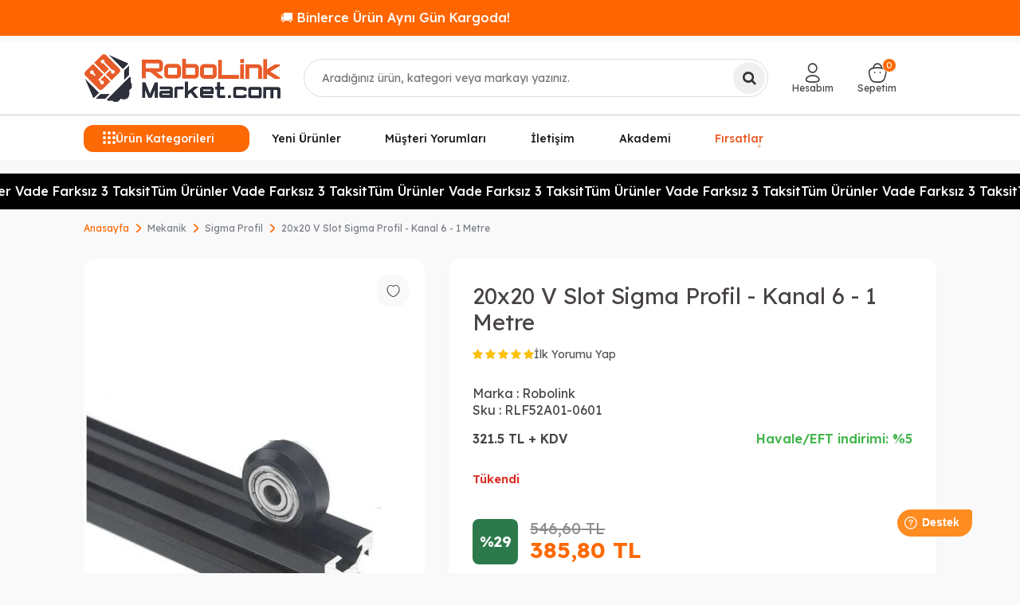

--- FILE ---
content_type: text/html; charset=UTF-8
request_url: https://www.robolinkmarket.com/20x20-v-slot-sigma-profil-kanal-6-1-metre
body_size: 29877
content:
<!DOCTYPE html>
<html lang="tr-TR" >
<head>
<meta charset="utf-8" />
<title>20x20 V Slot Sigma Profil - Kanal 6 - 1 Metre</title>
<meta name="description" content="20x20 V Slot Sigma Profil - Kanal 6 - 1 Metre" />
<meta name="copyright" content="T-Soft E-Ticaret Sistemleri" />
<script>window['PRODUCT_DATA'] = [];</script>
<meta name="robots" content="index,follow" /><link rel="canonical" href="https://www.robolinkmarket.com/20x20-v-slot-sigma-profil-kanal-6-1-metre" /><meta property="og:image" content="https://witcdn.robolinkmarket.com/20x20-v-slot-sigma-profil-kanal-6-1-metre-sigma-profil-robolink-10128-85-O.webp"/>
                <meta property="og:image:width" content="300" />
                <meta property="og:image:height" content="300" />
                <meta property="og:type" content="product" />
                <meta property="og:title" content="20x20 V Slot Sigma Profil - Kanal 6 - 1 Metre" />
                <meta property="og:description" content="20x20 V Slot Sigma Profil - Kanal 6 - 1 Metre" />
                <meta property="product:availability" content="out of stock" />
                <meta property="og:url" content="https://www.robolinkmarket.com/20x20-v-slot-sigma-profil-kanal-6-1-metre" />
                <meta property="og:site_name" content="robolinkmarket.com" />
                <meta name="twitter:card" content="summary" />
                <meta name="twitter:title" content="20x20 V Slot Sigma Profil - Kanal 6 - 1 Metre" />
                <meta name="twitter:description" content="20x20 V Slot Sigma Profil - Kanal 6 - 1 Metre" />
                <meta name="twitter:image" content="https://witcdn.robolinkmarket.com/20x20-v-slot-sigma-profil-kanal-6-1-metre-sigma-profil-robolink-10128-85-O.webp" /><script src="https://accounts.google.com/gsi/client" async defer></script>
<script>const GOOGLE_CLIENT_ID = "222316609062-8gmsqhdhi4dcb1cft32csnb95ote9mes.apps.googleusercontent.com";</script>
            <script>
                const E_EXPORT_ACTIVE = 1;
                const CART_DROPDOWN_LIST = false;
                const ENDPOINT_PREFIX = 'Ly93aXRjZG4ucm9ib2xpbmttYXJrZXQuY29t';
                const ENDPOINT_ALLOWED_KEYS = null;
                const SETTINGS = {"KVKK_REQUIRED":1,"NEGATIVE_STOCK":"0","DYNAMIC_LOADING_SHOW_BUTTON":0,"IS_COMMENT_RATE_ACTIVE":1};
                try {
                    var PAGE_TYPE = 'product';
                    var PAGE_ID = 3;
                    var ON_PAGE_READY = [];
                    var THEME_VERSION = 'v5';
                    var THEME_FOLDER = 'v5-basic';
                    var MEMBER_INFO = {"ID":0,"CODE":"","FIRST_NAME":"","BIRTH_DATE":"","GENDER":"","LAST_NAME":"","MAIL":"","MAIL_HASH":"","PHONE":"","PHONE_HASH":"","PHONE_HASH_SHA":"","GROUP":0,"TRANSACTION_COUNT":0,"REPRESENTATIVE":"","KVKK":-1,"COUNTRY":"TR","E_COUNTRY":"TR"};
                    var IS_VENDOR = 0;
                    var MOBILE_ACTIVE = false;
                    var CART_COUNT = '0';
                    var CART_TOTAL = '0,00';
                    var SESS_ID = '13003a4efe524373150bf13bbfc90792';
                    var LANGUAGE = 'tr';
                    var CURRENCY = 'TL';
                    var SEP_DEC = ',';
                    var SEP_THO = '.';
                    var DECIMAL_LENGTH = 2;  
                    var SERVICE_INFO = null;
                    var CART_CSRF_TOKEN = 'e64e7847bb159c992eed7a668a82be63c3ff20c6701be4cd3c558a5e7f3009f0';
                    var CSRF_TOKEN = 'IJ5j0Ddwxqgt9dW29lL/wo2w9B1rqfpGIThmfJ/Fjcc=';
                    
                }
                catch(err) { }
            </script>
            <!--cache--><link rel="preload" as="font" href="//witcdn.robolinkmarket.com/theme/v5/css/fonts/tsoft-icon.woff2?v=1" type="font/woff2" crossorigin>
<link rel="preconnect" href="https://fonts.gstatic.com" crossorigin>
<link rel="preload" as="style" href="https://fonts.googleapis.com/css?family=Lexend:100,200,300,regular,500,600,700,800,900&display=sans-serif">
<link rel="stylesheet" href="https://fonts.googleapis.com/css?family=Lexend:100,200,300,regular,500,600,700,800,900&display=sans-serif" media="print" onload="this.media='all'">
<noscript>
<link rel="stylesheet" href="https://fonts.googleapis.com/css?family=Lexend:100,200,300,regular,500,600,700,800,900&display=sans-serif">
</noscript>
<link type="text/css" rel="stylesheet" href="//witcdn.robolinkmarket.com/srv/compressed/load/all/css/tr/3/0.css?v=1768395211&isTablet=0&isMobile=0&userType=Ziyaretci">
<link rel="shortcut icon" href="//www.robolinkmarket.com/Data/EditorFiles/rlt1-logo-309x90-1.png">
<meta name="viewport" content="width=device-width, initial-scale=1">
<script src="//witcdn.robolinkmarket.com/theme/v5/js/callbacks.js?v=1768395211"></script>
<script src="//witcdn.robolinkmarket.com/js/tsoftapps/v5/header.js?v=1768395211"></script>
<!-- BEGIN MerchantWidget Code -->
<script id='merchantWidgetScript'
src="https://www.gstatic.com/shopping/merchant/merchantwidget.js"
defer>
</script>
<script type="text/javascript">
merchantWidgetScript.addEventListener('load', function () {
merchantwidget.start({
position: 'LEFT_BOTTOM'
});
});
</script>
<!-- END MerchantWidget Code --><!-- T-Soft Apps - Google GTAG - Tracking Code Start -->
<script async src="https://www.googletagmanager.com/gtag/js?id=G-WM2YFSKCMK"></script>
<script>
function gtag() {
dataLayer.push(arguments);
}
</script>
<!-- T-Soft Apps - Google GTAG - Tracking Code End --><!-- T-Soft Apps - V5 - Facebook Dönüşümler API - Tracking Code Head Start -->
<script>
if(typeof window.FB_EVENT_ID == 'undefined'){
window.FB_EVENT_ID = "fb_" + new Date().getTime();
}
</script>
<!-- T-Soft Apps - V5 - Facebook Dönüşümler API - Tracking Code Head End --><meta name="google-site-verification" content="yh68KB4OSpH0UXieM9eR3hImdwj3L2juaiTPBN2jcyQ" /><!-- Google Tag Manager -->
<script>(function(w,d,s,l,i){w[l]=w[l]||[];w[l].push({'gtm.start':
new Date().getTime(),event:'gtm.js'});var f=d.getElementsByTagName(s)[0],
j=d.createElement(s),dl=l!='dataLayer'?'&l='+l:'';j.async=true;j.src=
'https://www.googletagmanager.com/gtm.js?id='+i+dl;f.parentNode.insertBefore(j,f);
})(window,document,'script','dataLayer','GTM-TRX6Z5V');</script>
<!-- End Google Tag Manager --><script>
if(typeof window.FB_EVENT_ID == 'undefined'){
window.FB_EVENT_ID = "fb_" + new Date().getTime();
}
</script><meta name="google-site-verification" content="Owe32v4THm4nTJF3Bz8zS7jHG7GjB-RaSMhbuAJMIoE" />
</head>
<body><!-- Google Tag Manager (noscript) -->
<noscript><iframe src="https://www.googletagmanager.com/ns.html?id=GTM-TRX6Z5V"
height="0" width="0" style="display:none;visibility:hidden"></iframe></noscript>
<!-- End Google Tag Manager (noscript) -->
<input type="hidden" id="cookie-law" value="1">
<div class="w-100 d-flex flex-wrap ">
<div class=" col-12 col-sm-12 col-md-12 col-lg-12 col-xl-12 col-xxl-12 column-707  "><div class="row">
<div id="relation|1080" data-id="1080" class="relArea col-12 v5-basic  folder-html-block tpl-user_sefaustmesaj "><div class="row"><div id="centerMessageSlider">
<div class="message-container">
<div class="message-item">🚚 Binlerce Ürün Aynı Gün Kargoda!</div>
<div class="message-item">🔥 1.500TL Üzeri Kargo Bedava!</div>
<div class="message-item">🎉 Yeni ürünler eklendi, kaçırmayın!</div>
</div>
</div>
</div></div><div id="relation|829" data-id="829" class="relArea col-12 v5-basic  folder-header tpl-user_sefaust "><div class="row">
<header class="container-fluid position-relative">
<div class="row">
<div id="header-middle" class="w-100 mb-1">
<div id="header-sticky" class="w-100" data-toggle="sticky" data-parent="#header-middle" data-class="header-sticky" data-scroll="180" >
<div id="header-main" class="w-100 py-1 border-bottom border-light bg-white">
<div class="container">
<div class="row align-items-center">
<div class="col-auto d-lg-none">
<a href="#mobile-menu-829" data-toggle="drawer" class="header-mobile-menu-btn" aria-label="Menü">
<i class="ti-menu text-primary"></i>
</a>
</div>
<div class="col-4 col-lg-3 d-flex mx-auto mx-lg-0">
<a href="https://www.robolinkmarket.com/" id="logo" aria-label="logo">
<img src="https://witcdn.robolinkmarket.com/Data/EditorFiles/robolinklogo.png" alt="Site Logo" />
</a>
</div>
<div id="header-search" class="col-12 col-lg-5 order-2 order-lg-0 mt-1 mt-lg-0 position-relative">
<form action="/arama" method="get" autocomplete="off" id="search" class="w-100 position-relative">
<label for="live-search" class="visually-hidden">Ara</label>
<input id="live-search" type="search" name="q" placeholder="Aradığınız ürün, kategori veya markayı yazınız." class="form-control form-control-md" data-search="live-search" v-model="searchVal" data-licence="1" aria-controls="dynamic-search-829" aria-expanded="false" autocapitalize="none" spellcheck="false" enterkeyhint="search">
<button type="submit" class="btn btn-dark" id="live-search-btn">
<i class="ti-search"></i>
</button>
<div class="bg-white border border-round search-form-list p-3" id="dynamic-search-829" role="region" aria-live="polite" v-if="searchVal && searchVal.trim().length >= 3 && data !== null" v-cloak>
<button type="button" class="search-close-btn" @click="searchVal = ''" aria-label="Kapat">×</button>
<div class="search-panel-inner">
<div class="search-panel-inner">
<div class="search-grid"
style="display:grid;grid-template-columns:220px minmax(560px,1fr) 210px;align-items:start;">
<aside class="brands-scroll">
<div class="block-title border-bottom border-light mb-2">Markalar</div>
<ul class="ps-0 mb-3">
<li class="mb-2">
<a href="/polymaker-filament-turkiye" class="d-flex align-items-center">
<span class="search-image-small me-2">
<img src="Data/EditorFiles/polymaker.webp" alt="Polymaker" class="img-fluid" loading="lazy" decoding="async" width="32" height="32">
</span>Polymaker
</a>
</li>
<li class="mb-2">
<a href="/esun" class="d-flex align-items-center">
<span class="search-image-small me-2">
<img src="Data/EditorFiles/esun.webp" alt="ESUN" class="img-fluid" loading="lazy" decoding="async" width="32" height="32">
</span>ESUN
</a>
</li>
<li class="mb-2">
<a href="/bambulab" class="d-flex align-items-center">
<span class="search-image-small me-2">
<img src="Data/EditorFiles/bambu.webp" alt="Bambu Lab" class="img-fluid" loading="lazy" decoding="async" width="32" height="32">
</span>Bambu Lab
</a>
</li>
<li class="mb-2">
<a href="/creality-3d" class="d-flex align-items-center">
<span class="search-image-small me-2">
<img src="Data/EditorFiles/creality.webp" alt="Creality" class="img-fluid" loading="lazy" decoding="async" width="32" height="32">
</span>Creality
</a>
</li>
</ul>
<div class="block-title border-bottom border-light mb-2">Popüler Aramalar</div>
<ul class="ps-0 mb-0">
<li class="mb-2"><a href="/arama?q=pla beyaz">PLA Beyaz</a></li>
<li class="mb-2"><a href="/arama?q=abs siyah">ABS Siyah</a></li>
<li class="mb-2"><a href="/arama?q=reçine">Reçine</a></li>
<li class="mb-2"><a href="/arama?q=filament kurutucu">Filament Kurutucu</a></li>
</ul>
</aside>
<section class="search-results-col">
<div class="block-title border-bottom border-light mb-2">Ürünler</div>
<div class="dynamic-search-products d-flex flex-wrap gap-2"
v-if="Array.isArray(data.products) && data.products.length">
<a class="product-card border rounded-3 text-center bg-white shadow-sm text-decoration-none"
v-for="(P, index) in data.products.slice(0,5)"
:key="P.id || P.url || index"
:href="'/' + P.url"
:class="{ 'out-of-stock': P.stock == 0 }">
<span v-if="P.stock == 0" class="stock-label">Tükendi</span>
<div class="product-image-wrapper">
<img :src="P.image" :alt="P.title" class="img-fluid mx-auto d-block"
style="max-height:160px;object-fit:contain;" loading="lazy" decoding="async" width="160" height="160">
</div>
<div class="product-title text-dark small mb-1" v-text="P.title"></div>
<div class="product-price d-flex flex-column align-items-center justify-content-center mt-1" style="min-height:40px;">
<div v-if="P.price_sell_with_vat" class="text-success fw-bold small">{{ P.price_sell_with_vat }} TL</div>
</div>
</a>
</div>
</section>
<aside class="search-banner-col d-none d-lg-flex"
style="justify-self:end;align-items:center;">
<img src="//witcdn.robolinkmarket.com/Data/EditorFiles/search-banner-3.webp"
alt="Kampanya"
class="img-fluid shadow-sm"
loading="lazy" decoding="async">
</aside>
</div>
<div class="col-12 d-flex justify-content-center mt-2">
<a href="/arama"
@click.prevent="$event.currentTarget.closest('form').submit()"
class="btn btn-outline-primary btn-sm">
Tümünü Gör
</a>
</div>
</div>
</div>
</div>
</form>
</div>
<div id="hm-links" class="col-auto col-lg-4">
<div class="row justify-content-end">
<div class="col-auto">
<a href="#header-member-panel-829" data-toggle="drawer" class="text-body hm-link" id="header-account" aria-label="Hesabım">
<i class="ti-user"></i>
<span class="d-none d-lg-block">Hesabım</span>
</a>
</div>
<div class="col-auto position-relative">
<a href="#header-cart-panel-829" data-toggle="drawer" class="text-body hm-link" id="header-cart-btn" aria-label="Sepetim">
<i class="ti-basket-outline d-inline-block position-relative"><span class="badge cart-soft-count bg-primary text-white">0</span></i>
<span class="d-none d-lg-block">Sepetim</span>
</a>
</div>
</div>
</div>
</div>
</div>
</div>
<nav id="main-menu" class="container-fluid position-relative px-0 border-bottom d-none d-lg-block bg-white">
<div class="container">
<ul class="d-flex menu menu-829">
<li id="menu-all-categories-829" class="menu-all-categories">
<span id="menu-categories-btn-829"
class="d-flex align-items-center w-100 px-1 cursor-pointer menu-first-title text-white"
@mouseover.once="get()">
<i class="ti-menu text-primary"></i>
Ürün Kategorileri
</span>
<div class="w-100 menu-container fade-in" v-cloak>
<div class="container">
<div class="row">
<div class="col-12">
<div class="w-100 position-relative">
<ul class="menu-container-1 menu-container-scroll "
v-if="!LOAD">
<li class="w-100"
v-for="(CAT, index) in CATEGORIES"
@mouseenter="onHoverParent(CAT)"
:class="{
'force-open': showDefault && CAT.ID === defaultParentId,
'is-active' : activeParentId === CAT.ID
}">
<a :id="'menu-categories-' + CAT.ID" :href="'/' + CAT.LINK"
class="d-flex align-items-center gap-10px fw-semibold"
:data-cat-id="CAT.ID" :title="CAT.TITLE">
<img v-if="CAT.IMG2 && CAT.IMG2.PATH"
:src="CAT.IMG2.PATH"
:alt="CAT.TITLE || ''"
width="16" height="16"
loading="lazy" decoding="async">
{{ CAT.TITLE }}</a>
<div class="menu-container-child" v-if="typeof(CAT.CHILDREN) != 'undefined'">
<div class="row w-100">
<div :class="CAT.IMG1.PATH ? 'col-9 pl-2 pr-0' : 'col-12 pl-2 pr-0'">
<ul class=" w-100 d-flex gap-2 flex-wrap bg-white menu-container-2 menu-container-scroll pr-0"
v-if="CAT.CHILDREN.length > 0">
<li :class="['sub-content mb-1', { 'banner-img': CAT.IMG1 && CAT.IMG1.PATH }]"
v-for="SUB in CAT.CHILDREN"
@mouseover="get(SUB.ID, CAT.ID)">
<a :id="'menu-categories-' + SUB.ID" :href="'/' + SUB.LINK"
class="d-flex flex-direction-column justify-content-center align-items-center text-center gap-5px py-1"
:title="SUB.TITLE">
<span v-if="SUB.IMG1 && SUB.IMG1.PATH" class="d-flex justify-content-center align-items-center">
<img :src="SUB.IMG1.PATH"
:alt="SUB.TITLE || ''"
width="80" height="80"
loading="lazy" decoding="async"
style="object-fit:contain">
</span>
<span class="title">{{ SUB.TITLE }}</span>
</a>
</li>
</ul>
</div>
<div class="col-3 pr-0" v-if="CAT.IMG1 && CAT.IMG1.PATH">
<div class="w-100 d-flex justify-content-end">
<img :src="CAT.IMG1.PATH"
:alt="CAT.TITLE || ''"
width="220" height="180"
loading="lazy" decoding="async"
style="object-fit:contain" />
</div>
</div>
</div>
</div>
</li>
</ul>
</div>
</div>
</div>
</div>
</div>
<div class="menu-overlay bg-transparent position-fixed inset"></div>
</li>
<li class="px-1 menu-item ">
<a href="https://www.robolinkmarket.com/yeni-urunler" target=""
class="d-flex align-items-center justify-content-center w-100 text-center menu-first-title ">
Yeni Ürünler
</a>
</li>
<li class="px-1 menu-item ">
<a href="https://customerreviews.google.com/v/merchant?q=robolinkmarket.com&c=TR&v=19" target=""
class="d-flex align-items-center justify-content-center w-100 text-center menu-first-title ">
Müşteri Yorumları
</a>
</li>
<li class="px-1 menu-item ">
<a href="https://www.robolinkmarket.com/iletisim" target=""
class="d-flex align-items-center justify-content-center w-100 text-center menu-first-title ">
İletişim
</a>
</li>
<li class="px-1 menu-item ">
<a href="https://akademi.robolinkmarket.com" target=""
class="d-flex align-items-center justify-content-center w-100 text-center menu-first-title ">
Akademi
</a>
</li>
<li class="px-1 menu-item sparkle-wrapper">
<a href="https://www.robolinkmarket.com/outlet-firsat" target=""
class="d-flex align-items-center justify-content-center w-100 text-center menu-first-title sparkle-highlight">
Fırsatlar
<span class="sparkle sparkle-1">✦</span>
<span class="sparkle sparkle-2">✦</span>
<span class="sparkle sparkle-3">✦</span>
</a>
</li>
</ul>
</div>
</nav>
</div>
</div>
</div>
</header>
<div data-rel="mobile-menu-829" class="drawer-overlay"></div>
<div id="mobile-menu-829" class="drawer-wrapper" data-display="overlay" data-position="left">
<div class="drawer-header">
<div class="drawer-title">
<span class="text-primary">Menü</span>
</div>
</div>
<nav id="mobileMenu" class="col pb forMobile animate">
<div id="closeMobileMenu" class="fl col-12">
</div>
<div id="mobileMenuMain" class="col col-12">
<ul class="fl col-12">
<li class="fl col-12 mobile-menu-cat-item">
<a href="https://www.robolinkmarket.com/outlet-firsat" title="Outlet - Fırsat">
<span class="col col-12 ease toggle">Outlet - Fırsat</span>
</a>
</li>
<li class="fl col-12 mobile-menu-cat-item">
<span class="col col-12 ease toggle">
3D Yazıcı - CNC
<i class="icon-arrow-simple-down fr"></i>
</span>
<ul class="box p-top col-12" style="display:none">
<li class="fl col-12">
<a href="https://www.robolinkmarket.com/3d-yazicilar" title="3D Yazıcılar" class="col col-12">3D Yazıcılar</a>
</li>
<li class="fl col-12">
<a href="https://www.robolinkmarket.com/filament" title="Filament" class="col col-12">Filament</a>
</li>
<li class="fl col-12">
<a href="https://www.robolinkmarket.com/3d-yazici-recine" title="3D Yazıcı Reçine" class="col col-12">3D Yazıcı Reçine</a>
</li>
<li class="fl col-12">
<a href="https://www.robolinkmarket.com/3d-yazici-parcalari" title="3D Yazıcı Parçaları" class="col col-12">3D Yazıcı Parçaları</a>
</li>
<li class="fl col-12">
<a href="https://www.robolinkmarket.com/3d-tarayici" title="3D Tarayıcı" class="col col-12">3D Tarayıcı</a>
</li>
<li class="fl col-12">
<a href="https://www.robolinkmarket.com/3d-kalem-yazici" title="3D Kalem Yazıcı" class="col col-12">3D Kalem Yazıcı</a>
</li>
<li class="fl col-12">
<a href="https://www.robolinkmarket.com/cnc-malzemeleri" title="CNC Malzemeleri" class="col col-12">CNC Malzemeleri</a>
</li>
<li class="fl col-12">
<a href="https://www.robolinkmarket.com/3d-yazici-cnc" title="3D Yazıcı - CNC" class="col col-12 t-gor">Tümünü Gör</a>
</li>
</ul>
</li>
<li class="fl col-12 mobile-menu-cat-item">
<a href="https://www.robolinkmarket.com/filament" title="Filament Çeşitleri">
<span class="col col-12 ease toggle">Filament Çeşitleri</span>
</a>
</li>
<li class="fl col-12 mobile-menu-cat-item">
<span class="col col-12 ease toggle">
Raspberry Pi
<i class="icon-arrow-simple-down fr"></i>
</span>
<ul class="box p-top col-12" style="display:none">
<li class="fl col-12">
<a href="https://www.robolinkmarket.com/raspberry-pi-kutu" title="Raspberry Pi Kutu" class="col col-12">Raspberry Pi Kutu</a>
</li>
<li class="fl col-12">
<a href="https://www.robolinkmarket.com/raspberry-pi-modelleri" title="Raspberry Pi Modelleri" class="col col-12">Raspberry Pi Modelleri</a>
</li>
<li class="fl col-12">
<a href="https://www.robolinkmarket.com/sd-kart" title="SD Kart" class="col col-12">SD Kart</a>
</li>
<li class="fl col-12">
<a href="https://www.robolinkmarket.com/raspberry-pi-aksesuar" title="Raspberry Pi Aksesuar" class="col col-12">Raspberry Pi Aksesuar</a>
</li>
<li class="fl col-12">
<a href="https://www.robolinkmarket.com/raspberry-pi-turkiye" title="Raspberry Pi" class="col col-12 t-gor">Tümünü Gör</a>
</li>
</ul>
</li>
<li class="fl col-12 mobile-menu-cat-item">
<span class="col col-12 ease toggle">
Arduino
<i class="icon-arrow-simple-down fr"></i>
</span>
<ul class="box p-top col-12" style="display:none">
<li class="fl col-12">
<a href="https://www.robolinkmarket.com/arduino-tabanli-gelistirme-kartlari" title="Arduino Tabanlı Geliştirme Kartları" class="col col-12">Arduino Tabanlı Geliştirme Kartları</a>
</li>
<li class="fl col-12">
<a href="https://www.robolinkmarket.com/set-cesitleri" title="Arduino Setleri" class="col col-12">Arduino Setleri</a>
</li>
<li class="fl col-12">
<a href="https://www.robolinkmarket.com/arduino-sensor-modul" title="Arduino Uyumlu Sensör - Modül" class="col col-12">Arduino Uyumlu Sensör - Modül</a>
</li>
<li class="fl col-12">
<a href="https://www.robolinkmarket.com/arduino-modelleri" title="Arduino Modelleri" class="col col-12">Arduino Modelleri</a>
</li>
<li class="fl col-12">
<a href="https://www.robolinkmarket.com/arduino" title="Arduino" class="col col-12 t-gor">Tümünü Gör</a>
</li>
</ul>
</li>
<li class="fl col-12 mobile-menu-cat-item">
<span class="col col-12 ease toggle">
Drone - RC
<i class="icon-arrow-simple-down fr"></i>
</span>
<ul class="box p-top col-12" style="display:none">
<li class="fl col-12">
<a href="https://www.robolinkmarket.com/hobi-rc-urunleri" title="Hobi - RC Ürünleri" class="col col-12">Hobi - RC Ürünleri</a>
</li>
<li class="fl col-12">
<a href="https://www.robolinkmarket.com/hazir-drone-yedek-parcalari" title="Hazır Drone Yedek Parçaları" class="col col-12">Hazır Drone Yedek Parçaları</a>
</li>
<li class="fl col-12">
<a href="https://www.robolinkmarket.com/drone-ve-aksesuarlari" title="Drone Bileşen ve Aksesuarları" class="col col-12">Drone Bileşen ve Aksesuarları</a>
</li>
<li class="fl col-12">
<a href="https://www.robolinkmarket.com/drone-modelleri" title="Drone Modelleri" class="col col-12">Drone Modelleri</a>
</li>
<li class="fl col-12">
<a href="https://www.robolinkmarket.com/drone" title="Drone - RC" class="col col-12 t-gor">Tümünü Gör</a>
</li>
</ul>
</li>
<li class="fl col-12 mobile-menu-cat-item">
<span class="col col-12 ease toggle">
Stem- Kodlama - Robotik
<i class="icon-arrow-simple-down fr"></i>
</span>
<ul class="box p-top col-12" style="display:none">
<li class="fl col-12">
<a href="https://www.robolinkmarket.com/tekerlek" title="Tekerlek" class="col col-12">Tekerlek</a>
</li>
<li class="fl col-12">
<a href="https://www.robolinkmarket.com/egitici-ahsap-urunler-kendin-yap-urunleri" title="Eğitici Ahşap Ürünler - Kendin Yap Ürünleri" class="col col-12">Eğitici Ahşap Ürünler - Kendin Yap Ürünleri</a>
</li>
<li class="fl col-12">
<a href="https://www.robolinkmarket.com/robot-yarislari" title="Robot Yarışları" class="col col-12">Robot Yarışları</a>
</li>
<li class="fl col-12">
<a href="https://www.robolinkmarket.com/egitici-oyuncaklar" title="Eğitici Oyuncaklar" class="col col-12">Eğitici Oyuncaklar</a>
</li>
<li class="fl col-12">
<a href="https://www.robolinkmarket.com/kendin-yap-setleri" title="Kendin Yap Setleri" class="col col-12">Kendin Yap Setleri</a>
</li>
<li class="fl col-12">
<a href="https://www.robolinkmarket.com/egitim-kurumlari-icin-stem-urunleri" title="Eğitim Kurumları İçin STEM Ürünleri" class="col col-12">Eğitim Kurumları İçin STEM Ürünleri</a>
</li>
<li class="fl col-12">
<a href="https://www.robolinkmarket.com/robotik-kodlama" title="Robotik Kodlama" class="col col-12">Robotik Kodlama</a>
</li>
<li class="fl col-12">
<a href="https://www.robolinkmarket.com/stem-kodlama-robotik" title="Stem- Kodlama - Robotik" class="col col-12 t-gor">Tümünü Gör</a>
</li>
</ul>
</li>
<li class="fl col-12 mobile-menu-cat-item">
<span class="col col-12 ease toggle">
Kablosuz Haberleşme
<i class="icon-arrow-simple-down fr"></i>
</span>
<ul class="box p-top col-12" style="display:none">
<li class="fl col-12">
<a href="https://www.robolinkmarket.com/akilli-ev-iot" title="Akıllı Ev - IOT" class="col col-12">Akıllı Ev - IOT</a>
</li>
<li class="fl col-12">
<a href="https://www.robolinkmarket.com/xbee" title="XBee" class="col col-12">XBee</a>
</li>
<li class="fl col-12">
<a href="https://www.robolinkmarket.com/wi-fi" title="Wi-Fi Modülü" class="col col-12">Wi-Fi Modülü</a>
</li>
<li class="fl col-12">
<a href="https://www.robolinkmarket.com/anten-cesitleri" title="Anten Çeşitleri" class="col col-12">Anten Çeşitleri</a>
</li>
<li class="fl col-12">
<a href="https://www.robolinkmarket.com/rfid-moduller" title="RFID Modüller" class="col col-12">RFID Modüller</a>
</li>
<li class="fl col-12">
<a href="https://www.robolinkmarket.com/gsm-modul" title="GSM Modül" class="col col-12">GSM Modül</a>
</li>
<li class="fl col-12">
<a href="https://www.robolinkmarket.com/bluetooth" title="Bluetooth" class="col col-12">Bluetooth</a>
</li>
<li class="fl col-12">
<a href="https://www.robolinkmarket.com/rf-moduller" title="RF Modüller" class="col col-12">RF Modüller</a>
</li>
<li class="fl col-12">
<a href="https://www.robolinkmarket.com/gps" title="GPS" class="col col-12">GPS</a>
</li>
<li class="fl col-12">
<a href="https://www.robolinkmarket.com/kablosuz-moduller" title="Kablosuz Haberleşme" class="col col-12 t-gor">Tümünü Gör</a>
</li>
</ul>
</li>
<li class="fl col-12 mobile-menu-cat-item">
<span class="col col-12 ease toggle">
Sensörler
<i class="icon-arrow-simple-down fr"></i>
</span>
<ul class="box p-top col-12" style="display:none">
<li class="fl col-12">
<a href="https://www.robolinkmarket.com/gaz-sensorleri" title="Gaz Sensörü" class="col col-12">Gaz Sensörü</a>
</li>
<li class="fl col-12">
<a href="https://www.robolinkmarket.com/voltaj-akim-sensorleri" title="Voltaj - Akım" class="col col-12">Voltaj - Akım</a>
</li>
<li class="fl col-12">
<a href="https://www.robolinkmarket.com/basinc-pusula-sensorleri" title="Basınç - Pusula" class="col col-12">Basınç - Pusula</a>
</li>
<li class="fl col-12">
<a href="https://www.robolinkmarket.com/coklu-sensorler-karti" title="Çoklu Sensörler Kartı" class="col col-12">Çoklu Sensörler Kartı</a>
</li>
<li class="fl col-12">
<a href="https://www.robolinkmarket.com/mesafe-cizgi-cisim-sensorleri" title="Mesafe - Çizgi - Cisim" class="col col-12">Mesafe - Çizgi - Cisim</a>
</li>
<li class="fl col-12">
<a href="https://www.robolinkmarket.com/agirlik-sensorleri" title="Ağırlık Sensörü" class="col col-12">Ağırlık Sensörü</a>
</li>
<li class="fl col-12">
<a href="https://www.robolinkmarket.com/manyetik-sensorler" title="Manyetik" class="col col-12">Manyetik</a>
</li>
<li class="fl col-12">
<a href="https://www.robolinkmarket.com/titresim-egim-sensorleri" title="Titreşim - Eğim" class="col col-12">Titreşim - Eğim</a>
</li>
<li class="fl col-12">
<a href="https://www.robolinkmarket.com/sicaklik-nem-sensorleri" title="Sıcaklık - Nem" class="col col-12">Sıcaklık - Nem</a>
</li>
<li class="fl col-12">
<a href="https://www.robolinkmarket.com/diger-sensorler" title="Diğer Sensörler" class="col col-12">Diğer Sensörler</a>
</li>
<li class="fl col-12">
<a href="https://www.robolinkmarket.com/aci-ivme-jireskop-sensorleri" title="Açı - İvme - Jireskop" class="col col-12">Açı - İvme - Jireskop</a>
</li>
<li class="fl col-12">
<a href="https://www.robolinkmarket.com/dokunmatik-sensorler" title="Dokunmatik" class="col col-12">Dokunmatik</a>
</li>
<li class="fl col-12">
<a href="https://www.robolinkmarket.com/isik-renk-alev-sensorleri" title="Işık - Renk - Alev" class="col col-12">Işık - Renk - Alev</a>
</li>
<li class="fl col-12">
<a href="https://www.robolinkmarket.com/ses-sensorleri" title="Ses" class="col col-12">Ses</a>
</li>
<li class="fl col-12">
<a href="https://www.robolinkmarket.com/sensorler" title="Sensörler" class="col col-12 t-gor">Tümünü Gör</a>
</li>
</ul>
</li>
<li class="fl col-12 mobile-menu-cat-item">
<span class="col col-12 ease toggle">
Araç - Gereç
<i class="icon-arrow-simple-down fr"></i>
</span>
<ul class="box p-top col-12" style="display:none">
<li class="fl col-12">
<a href="https://www.robolinkmarket.com/termostat" title="Termostat" class="col col-12">Termostat</a>
</li>
<li class="fl col-12">
<a href="https://www.robolinkmarket.com/bant" title="Bant" class="col col-12">Bant</a>
</li>
<li class="fl col-12">
<a href="https://www.robolinkmarket.com/makaron" title="Makaron" class="col col-12">Makaron</a>
</li>
<li class="fl col-12">
<a href="https://www.robolinkmarket.com/el-aletleri" title="El Aletleri" class="col col-12">El Aletleri</a>
</li>
<li class="fl col-12">
<a href="https://www.robolinkmarket.com/malzeme-kutusu" title="Malzeme Kutusu" class="col col-12">Malzeme Kutusu</a>
</li>
<li class="fl col-12">
<a href="https://www.robolinkmarket.com/kablo-bagi" title="Kablo Bağı" class="col col-12">Kablo Bağı</a>
</li>
<li class="fl col-12">
<a href="https://www.robolinkmarket.com/sprey" title="Sprey" class="col col-12">Sprey</a>
</li>
<li class="fl col-12">
<a href="https://www.robolinkmarket.com/proje-kutusu-cesitleri" title="Proje Kutusu" class="col col-12">Proje Kutusu</a>
</li>
<li class="fl col-12">
<a href="https://www.robolinkmarket.com/arac-gerec" title="Araç - Gereç" class="col col-12 t-gor">Tümünü Gör</a>
</li>
</ul>
</li>
<li class="fl col-12 mobile-menu-cat-item">
<span class="col col-12 ease toggle">
Ölçü ve Test Aleti
<i class="icon-arrow-simple-down fr"></i>
</span>
<ul class="box p-top col-12" style="display:none">
<li class="fl col-12">
<a href="https://www.robolinkmarket.com/diger-olcu-ve-test-aletleri" title="Diğer Ölçü ve Test Aletleri" class="col col-12">Diğer Ölçü ve Test Aletleri</a>
</li>
<li class="fl col-12">
<a href="https://www.robolinkmarket.com/osiloskop" title="Osiloskop" class="col col-12">Osiloskop</a>
</li>
<li class="fl col-12">
<a href="https://www.robolinkmarket.com/multimetre" title="Multimetre" class="col col-12">Multimetre</a>
</li>
<li class="fl col-12">
<a href="https://www.robolinkmarket.com/test-ve-olcu-aletleri" title="Ölçü ve Test Aleti" class="col col-12 t-gor">Tümünü Gör</a>
</li>
</ul>
</li>
<li class="fl col-12 mobile-menu-cat-item">
<span class="col col-12 ease toggle">
Güç - Batarya - Adaptör
<i class="icon-arrow-simple-down fr"></i>
</span>
<ul class="box p-top col-12" style="display:none">
<li class="fl col-12">
<a href="https://www.robolinkmarket.com/pil-seviye-olcer" title="Pil Seviye Ölçer" class="col col-12">Pil Seviye Ölçer</a>
</li>
<li class="fl col-12">
<a href="https://www.robolinkmarket.com/guc-kaynagi" title="Güç Kaynağı" class="col col-12">Güç Kaynağı</a>
</li>
<li class="fl col-12">
<a href="https://www.robolinkmarket.com/li-po-pil" title="Lİ-PO PİL" class="col col-12">Lİ-PO PİL</a>
</li>
<li class="fl col-12">
<a href="https://www.robolinkmarket.com/voltaj-regule-kartlari" title="Voltaj Regüle Kartları" class="col col-12">Voltaj Regüle Kartları</a>
</li>
<li class="fl col-12">
<a href="https://www.robolinkmarket.com/sarj-devreleri" title="Şarj Devreleri" class="col col-12">Şarj Devreleri</a>
</li>
<li class="fl col-12">
<span class="col col-12 ease toggle">
Adaptör<i class="icon-arrow-simple-down fr"></i>
</span>
<ul class="box p-top col-12" style="display:none">
<li class="fl col-12 mobile-menu-cat-item">
<a href="https://www.robolinkmarket.com/12-volt-adaptor" title="12 Volt Adaptör" class="col col-12">12 Volt Adaptör</a>
</li>
<li class="fl col-12 mobile-menu-cat-item">
<a href="https://www.robolinkmarket.com/24-volt-adaptor" title="24 Volt Adaptör" class="col col-12">24 Volt Adaptör</a>
</li>
<li class="fl col-12 mobile-menu-cat-item">
<a href="https://www.robolinkmarket.com/5-volt-adaptor" title="5 Volt Adaptör" class="col col-12">5 Volt Adaptör</a>
</li>
<li class="fl col-12 mobile-menu-cat-item">
<a href="https://www.robolinkmarket.com/9-volt-adaptor" title="9 Volt Adaptör" class="col col-12">9 Volt Adaptör</a>
</li>
<li class="fl col-12">
<a href="https://www.robolinkmarket.com/adaptor" title="Adaptör" class="col col-12 t-gor">Tümünü Gör</a>
</li>
</ul>
</li>
<li class="fl col-12">
<a href="https://www.robolinkmarket.com/pil" title="Pil" class="col col-12">Pil</a>
</li>
<li class="fl col-12">
<a href="https://www.robolinkmarket.com/gunes-paneli-pili" title="Güneş Paneli - Pili" class="col col-12">Güneş Paneli - Pili</a>
</li>
<li class="fl col-12">
<a href="https://www.robolinkmarket.com/pil-yuvasi" title="Pil Yuvası" class="col col-12">Pil Yuvası</a>
</li>
<li class="fl col-12">
<a href="https://www.robolinkmarket.com/guc-batarya-adaptor" title="Güç - Batarya - Adaptör" class="col col-12 t-gor">Tümünü Gör</a>
</li>
</ul>
</li>
<li class="fl col-12 mobile-menu-cat-item">
<span class="col col-12 ease toggle">
Mekanik
<i class="icon-arrow-simple-down fr"></i>
</span>
<ul class="box p-top col-12" style="display:none">
<li class="fl col-12">
<a href="https://www.robolinkmarket.com/rulman" title="Rulman" class="col col-12">Rulman</a>
</li>
<li class="fl col-12">
<a href="https://www.robolinkmarket.com/metal-aralayici" title="Metal Aralayıcı" class="col col-12">Metal Aralayıcı</a>
</li>
<li class="fl col-12">
<a href="https://www.robolinkmarket.com/mil" title="Mil" class="col col-12">Mil</a>
</li>
<li class="fl col-12">
<a href="https://www.robolinkmarket.com/miknatis" title="Mıknatıs" class="col col-12">Mıknatıs</a>
</li>
<li class="fl col-12">
<a href="https://www.robolinkmarket.com/vida-somun-pul" title="Vida - Somun - Pul" class="col col-12">Vida - Somun - Pul</a>
</li>
<li class="fl col-12">
<a href="https://www.robolinkmarket.com/sigma-profil" title="Sigma Profil" class="col col-12">Sigma Profil</a>
</li>
<li class="fl col-12">
<a href="https://www.robolinkmarket.com/kaplin-coupler" title="Kaplin - Coupler" class="col col-12">Kaplin - Coupler</a>
</li>
<li class="fl col-12">
<a href="https://www.robolinkmarket.com/motor-mil-tutucu" title="Motor - Mil Tutucu" class="col col-12">Motor - Mil Tutucu</a>
</li>
<li class="fl col-12">
<a href="https://www.robolinkmarket.com/mekanik" title="Mekanik" class="col col-12 t-gor">Tümünü Gör</a>
</li>
</ul>
</li>
<li class="fl col-12 mobile-menu-cat-item">
<span class="col col-12 ease toggle">
Kablolar
<i class="icon-arrow-simple-down fr"></i>
</span>
<ul class="box p-top col-12" style="display:none">
<li class="fl col-12">
<a href="https://www.robolinkmarket.com/krokodil-kablo" title="Krokodil Kablo" class="col col-12">Krokodil Kablo</a>
</li>
<li class="fl col-12">
<a href="https://www.robolinkmarket.com/usb-kablo" title="USB Kablo" class="col col-12">USB Kablo</a>
</li>
<li class="fl col-12">
<a href="https://www.robolinkmarket.com/flat-kablo" title="Flat Kablo" class="col col-12">Flat Kablo</a>
</li>
<li class="fl col-12">
<a href="https://www.robolinkmarket.com/vga-kablo" title="VGA Kablo" class="col col-12">VGA Kablo</a>
</li>
<li class="fl col-12">
<a href="https://www.robolinkmarket.com/guc-kablosu" title="Güç Kablosu" class="col col-12">Güç Kablosu</a>
</li>
<li class="fl col-12">
<a href="https://www.robolinkmarket.com/ethernet-kablo" title="Ethernet Kablo" class="col col-12">Ethernet Kablo</a>
</li>
<li class="fl col-12">
<a href="https://www.robolinkmarket.com/hdmi-kablo" title="HDMI Kablo" class="col col-12">HDMI Kablo</a>
</li>
<li class="fl col-12">
<a href="https://www.robolinkmarket.com/jumper-kablo" title="Jumper - Dupont Kablo" class="col col-12">Jumper - Dupont Kablo</a>
</li>
<li class="fl col-12">
<a href="https://www.robolinkmarket.com/pil-batarya-baglanti-kablosu" title="Pil- Batarya Bağlantı Kablosu" class="col col-12">Pil- Batarya Bağlantı Kablosu</a>
</li>
<li class="fl col-12">
<a href="https://www.robolinkmarket.com/kablolar" title="Kablolar" class="col col-12 t-gor">Tümünü Gör</a>
</li>
</ul>
</li>
<li class="fl col-12 mobile-menu-cat-item">
<span class="col col-12 ease toggle">
Komponent
<i class="icon-arrow-simple-down fr"></i>
</span>
<ul class="box p-top col-12" style="display:none">
<li class="fl col-12">
<a href="https://www.robolinkmarket.com/buton-switch" title="Buton - Switch - Keypad" class="col col-12">Buton - Switch - Keypad</a>
</li>
<li class="fl col-12">
<a href="https://www.robolinkmarket.com/entegreler" title="Entegreler" class="col col-12">Entegreler</a>
</li>
<li class="fl col-12">
<a href="https://www.robolinkmarket.com/diyot" title="Diyot" class="col col-12">Diyot</a>
</li>
<li class="fl col-12">
<a href="https://www.robolinkmarket.com/potansiyometre" title="Potansiyometre" class="col col-12">Potansiyometre</a>
</li>
<li class="fl col-12">
<a href="https://www.robolinkmarket.com/transistor" title="Transistör" class="col col-12">Transistör</a>
</li>
<li class="fl col-12">
<a href="https://www.robolinkmarket.com/sigorta-sigorta-yuvasi" title="Sigorta - Sigorta Yuvası" class="col col-12">Sigorta - Sigorta Yuvası</a>
</li>
<li class="fl col-12">
<a href="https://www.robolinkmarket.com/peltier" title="Peltier" class="col col-12">Peltier</a>
</li>
<li class="fl col-12">
<a href="https://www.robolinkmarket.com/direnc" title="Direnç" class="col col-12">Direnç</a>
</li>
<li class="fl col-12">
<a href="https://www.robolinkmarket.com/sogutucu" title="Soğutucu" class="col col-12">Soğutucu</a>
</li>
<li class="fl col-12">
<a href="https://www.robolinkmarket.com/mosfet" title="Mosfet" class="col col-12">Mosfet</a>
</li>
<li class="fl col-12">
<a href="https://www.robolinkmarket.com/voltaj-regulatoru" title="Voltaj Regülatörü" class="col col-12">Voltaj Regülatörü</a>
</li>
<li class="fl col-12">
<a href="https://www.robolinkmarket.com/led" title="Led" class="col col-12">Led</a>
</li>
<li class="fl col-12">
<a href="https://www.robolinkmarket.com/dip-soket" title="Dip Soket" class="col col-12">Dip Soket</a>
</li>
<li class="fl col-12">
<a href="https://www.robolinkmarket.com/buzzer-hoparlor" title="Buzzer - Hoparlör" class="col col-12">Buzzer - Hoparlör</a>
</li>
<li class="fl col-12">
<a href="https://www.robolinkmarket.com/kristal" title="Kristal" class="col col-12">Kristal</a>
</li>
<li class="fl col-12">
<a href="https://www.robolinkmarket.com/role" title="Röle" class="col col-12">Röle</a>
</li>
<li class="fl col-12">
<a href="https://www.robolinkmarket.com/kondansator" title="Kondansatör" class="col col-12">Kondansatör</a>
</li>
<li class="fl col-12">
<a href="https://www.robolinkmarket.com/komponent" title="Komponent" class="col col-12 t-gor">Tümünü Gör</a>
</li>
</ul>
</li>
<li class="fl col-12 mobile-menu-cat-item">
<span class="col col-12 ease toggle">
Konnektör - Klemens
<i class="icon-arrow-simple-down fr"></i>
</span>
<ul class="box p-top col-12" style="display:none">
<li class="fl col-12">
<a href="https://www.robolinkmarket.com/klemens" title="Klemens" class="col col-12">Klemens</a>
</li>
<li class="fl col-12">
<a href="https://www.robolinkmarket.com/jak" title="Jak" class="col col-12">Jak</a>
</li>
<li class="fl col-12">
<a href="https://www.robolinkmarket.com/su-gecirmez-konnektor" title="Su Geçirmez Konnektör" class="col col-12">Su Geçirmez Konnektör</a>
</li>
<li class="fl col-12">
<a href="https://www.robolinkmarket.com/power-soket" title="Power Soket" class="col col-12">Power Soket</a>
</li>
<li class="fl col-12">
<a href="https://www.robolinkmarket.com/usb-konnektor" title="USB Konnektör" class="col col-12">USB Konnektör</a>
</li>
<li class="fl col-12">
<a href="https://www.robolinkmarket.com/kablolu-konnektor" title="Kablolu Konnektör" class="col col-12">Kablolu Konnektör</a>
</li>
<li class="fl col-12">
<a href="https://www.robolinkmarket.com/header" title="Header" class="col col-12">Header</a>
</li>
<li class="fl col-12">
<a href="https://www.robolinkmarket.com/konnektor" title="Konnektör" class="col col-12">Konnektör</a>
</li>
<li class="fl col-12">
<a href="https://www.robolinkmarket.com/konnektor-klemens" title="Konnektör - Klemens" class="col col-12 t-gor">Tümünü Gör</a>
</li>
</ul>
</li>
<li class="fl col-12 mobile-menu-cat-item">
<span class="col col-12 ease toggle">
LCD - Display
<i class="icon-arrow-simple-down fr"></i>
</span>
<ul class="box p-top col-12" style="display:none">
<li class="fl col-12">
<a href="https://www.robolinkmarket.com/grafik-lcd" title="Grafik LCD" class="col col-12">Grafik LCD</a>
</li>
<li class="fl col-12">
<a href="https://www.robolinkmarket.com/hmi-ekran" title="HMI Ekran" class="col col-12">HMI Ekran</a>
</li>
<li class="fl col-12">
<a href="https://www.robolinkmarket.com/display" title="Display" class="col col-12">Display</a>
</li>
<li class="fl col-12">
<a href="https://www.robolinkmarket.com/karakter-lcd" title="Karakter LCD" class="col col-12">Karakter LCD</a>
</li>
<li class="fl col-12">
<a href="https://www.robolinkmarket.com/lcd-display" title="LCD - Display" class="col col-12 t-gor">Tümünü Gör</a>
</li>
</ul>
</li>
<li class="fl col-12 mobile-menu-cat-item">
<span class="col col-12 ease toggle">
Motor - Motor Sürücüler
<i class="icon-arrow-simple-down fr"></i>
</span>
<ul class="box p-top col-12" style="display:none">
<li class="fl col-12">
<a href="https://www.robolinkmarket.com/fircasiz-motor" title="Fırçasız Motor" class="col col-12">Fırçasız Motor</a>
</li>
<li class="fl col-12">
<a href="https://www.robolinkmarket.com/step-motor" title="Step Motor" class="col col-12">Step Motor</a>
</li>
<li class="fl col-12">
<a href="https://www.robolinkmarket.com/motor-suruculeri" title="Motor Sürücüleri" class="col col-12">Motor Sürücüleri</a>
</li>
<li class="fl col-12">
<a href="https://www.robolinkmarket.com/servo-motor-ve-aksesuarlari" title="Servo Motor ve Aksesuarları" class="col col-12">Servo Motor ve Aksesuarları</a>
</li>
<li class="fl col-12">
<a href="https://www.robolinkmarket.com/dc-motor" title="DC Motor" class="col col-12">DC Motor</a>
</li>
<li class="fl col-12">
<a href="https://www.robolinkmarket.com/motor-motor-suruculer" title="Motor - Motor Sürücüler" class="col col-12 t-gor">Tümünü Gör</a>
</li>
</ul>
</li>
<li class="fl col-12 mobile-menu-cat-item">
<span class="col col-12 ease toggle">
Geliştirme Kartı
<i class="icon-arrow-simple-down fr"></i>
</span>
<ul class="box p-top col-12" style="display:none">
<li class="fl col-12">
<a href="https://www.robolinkmarket.com/diger" title="Diğer" class="col col-12">Diğer</a>
</li>
<li class="fl col-12">
<a href="https://www.robolinkmarket.com/beagleboard" title="BeagleBoard" class="col col-12">BeagleBoard</a>
</li>
<li class="fl col-12">
<a href="https://www.robolinkmarket.com/texas-instruments-karti" title="Texas Instruments" class="col col-12">Texas Instruments</a>
</li>
<li class="fl col-12">
<a href="https://www.robolinkmarket.com/stmicroelectronics" title="STMicroelectronics" class="col col-12">STMicroelectronics</a>
</li>
<li class="fl col-12">
<a href="https://www.robolinkmarket.com/robotik-kartlar" title="Robotik Kartlar" class="col col-12">Robotik Kartlar</a>
</li>
<li class="fl col-12">
<a href="https://www.robolinkmarket.com/nucleo" title="Nucleo" class="col col-12">Nucleo</a>
</li>
<li class="fl col-12">
<a href="https://www.robolinkmarket.com/gelistirme-karti" title="Geliştirme Kartı" class="col col-12 t-gor">Tümünü Gör</a>
</li>
</ul>
</li>
<li class="fl col-12 mobile-menu-cat-item">
<span class="col col-12 ease toggle">
Elektronik Kart
<i class="icon-arrow-simple-down fr"></i>
</span>
<ul class="box p-top col-12" style="display:none">
<li class="fl col-12">
<span class="col col-12 ease toggle">
Geliştirme Kartı<i class="icon-arrow-simple-down fr"></i>
</span>
<ul class="box p-top col-12" style="display:none">
<li class="fl col-12 mobile-menu-cat-item">
<a href="https://www.robolinkmarket.com/diger" title="Diğer" class="col col-12">Diğer</a>
</li>
<li class="fl col-12 mobile-menu-cat-item">
<a href="https://www.robolinkmarket.com/beagleboard" title="BeagleBoard" class="col col-12">BeagleBoard</a>
</li>
<li class="fl col-12 mobile-menu-cat-item">
<a href="https://www.robolinkmarket.com/texas-instruments-karti" title="Texas Instruments" class="col col-12">Texas Instruments</a>
</li>
<li class="fl col-12 mobile-menu-cat-item">
<a href="https://www.robolinkmarket.com/stmicroelectronics" title="STMicroelectronics" class="col col-12">STMicroelectronics</a>
</li>
<li class="fl col-12 mobile-menu-cat-item">
<a href="https://www.robolinkmarket.com/robotik-kartlar" title="Robotik Kartlar" class="col col-12">Robotik Kartlar</a>
</li>
<li class="fl col-12 mobile-menu-cat-item">
<a href="https://www.robolinkmarket.com/nucleo" title="Nucleo" class="col col-12">Nucleo</a>
</li>
<li class="fl col-12">
<a href="https://www.robolinkmarket.com/gelistirme-karti" title="Geliştirme Kartı" class="col col-12 t-gor">Tümünü Gör</a>
</li>
</ul>
</li>
<li class="fl col-12">
<a href="https://www.robolinkmarket.com/donusturucu-programlayici" title="Dönüştürücü - Programlayıcı" class="col col-12">Dönüştürücü - Programlayıcı</a>
</li>
<li class="fl col-12">
<a href="https://www.robolinkmarket.com/sinyal-uretici-moduller" title="Sinyal Üretici Modüller" class="col col-12">Sinyal Üretici Modüller</a>
</li>
<li class="fl col-12">
<a href="https://www.robolinkmarket.com/elektronik-kart-modul" title="Elektronik Kart" class="col col-12 t-gor">Tümünü Gör</a>
</li>
</ul>
</li>
<li class="fl col-12 mobile-menu-cat-item">
<span class="col col-12 ease toggle">
Lehim - Prototipleme
<i class="icon-arrow-simple-down fr"></i>
</span>
<ul class="box p-top col-12" style="display:none">
<li class="fl col-12">
<a href="https://www.robolinkmarket.com/lehimleme-araclari" title="Lehimleme Araçları" class="col col-12">Lehimleme Araçları</a>
</li>
<li class="fl col-12">
<a href="https://www.robolinkmarket.com/havya" title="Havya - İstasyon" class="col col-12">Havya - İstasyon</a>
</li>
<li class="fl col-12">
<a href="https://www.robolinkmarket.com/breadboard" title="Breadboard" class="col col-12">Breadboard</a>
</li>
<li class="fl col-12">
<a href="https://www.robolinkmarket.com/delikli-pertinaks" title="Delikli Pertinaks" class="col col-12">Delikli Pertinaks</a>
</li>
<li class="fl col-12">
<a href="https://www.robolinkmarket.com/bakir-plaket" title="Bakır Plaket" class="col col-12">Bakır Plaket</a>
</li>
<li class="fl col-12">
<a href="https://www.robolinkmarket.com/prototipleme" title="Lehim - Prototipleme" class="col col-12 t-gor">Tümünü Gör</a>
</li>
</ul>
</li>
<li class="fl col-12 mobile-menu-cat-item">
<a href="https://www.robolinkmarket.com/kirtasiye" title="Atölye - Lab - Kırtasiye">
<span class="col col-12 ease toggle">Atölye - Lab - Kırtasiye</span>
</a>
</li>
<li class="fl col-12 mobile-menu-cat-item">
<a href="" title="">
<span class="col col-12 ease toggle"></span>
</a>
</li>
</ul>
</div>
<div class="mobile-menu-buttons">
<a href="/uye-girisi-sayfasi" class="btn-light">Üye Girişi</a>
<a href="/index.php?B=YeniUye" class="btn-light">Üye Ol</a>
<a href="/3d-yazicilar" class="btn-light">3D Yazıcılar</a>
<a href="/yeni-urunler" class="btn-light">Yeni Ürünler</a>
<a href="/iletisim" class="btn-light full">İletişim</a>
<a href="https://akademi.robolinkmarket.com/" class="btn-orange">Akademi</a>
<a href="https://www.youtube.com/@RobolinkTeknoloji" class="btn-red">YouTube</a>
</div>
<style>
.mobile-menu-buttons {
display: grid;
grid-template-columns: repeat(2, 1fr);
gap: 8px;
padding: 12px;
}
.mobile-menu-buttons a {
display: flex;
align-items: center;
justify-content: center;
padding: 10px;
border-radius: 8px;
font-weight: 600;
text-align: center;
text-decoration: none;
}
.mobile-menu-buttons a.full {
grid-column: span 2;
}
.btn-light {
background: #f5f5f5;
color: #333;
}
.btn-orange {
background: #ff6600;
color: #fff;
}
.btn-red {
background: #ff0000;
color: #fff;
}
</style>
</nav>
<script>
document.addEventListener('click',function(e){
var t=e.target.closest('.toggle'); if(!t) return;
var box=t.parentElement.querySelector('ul.box'); if(!box) return;
box.style.display = (box.style.display==='none' || !box.style.display) ? 'block' : 'none';
});
</script>
</div>
<div data-rel="header-member-panel-829" class="drawer-overlay"></div>
<div id="header-member-panel-829" class="drawer-wrapper" data-display="overlay" data-position="right">
<div class="drawer-header">
<div class="drawer-title">
<i class="ti-user"></i>
<span>Hesabım</span>
</div>
<div class="drawer-close" id="header-header-panel-close">
<i class="ti-close"></i>
</div>
</div>
<div class="drawer-body">
<form action="#" method="POST" class="w-100" data-toggle="login-form" data-prefix="header-" data-callback="headerMemberLoginFn" novalidate>
<ul id="header-login-type" class="list-style-none tab-nav d-flex gap-1 mb-2 border-bottom">
<li class="d-flex active" data-type="email">
<a id="header-login-type-email" href="#header-login" data-toggle="tab" class="fw-bold text-uppercase pb-1 border-bottom border-3">Üye Girişi</a>
</li>
<li class="d-flex" data-type="phone">
<a id="header-login-type-phone" href="#header-login-with-phone" data-toggle="tab" class="fw-bold text-uppercase pb-1 border-bottom border-3">Telefon İle Giriş</a>
</li>
</ul>
<div class="w-100 tab-content mb-1">
<div id="header-login" class="w-100 tab-pane active">
<label for="header-email">Kullanıcı Adı/E-Posta</label>
<div class="w-100 popover-wrapper position-relative">
<input type="email" id="header-email" class="form-control form-control-md" placeholder="E-posta adresinizi giriniz">
</div>
</div>
<div id="header-login-with-phone" class="w-100 tab-pane">
<label for="header-phone">Telefon No</label>
<div class="w-100 popover-wrapper position-relative">
<input type="tel" id="header-phone" class="form-control form-control-md" data-flag-masked placeholder="Telefon numaranızı giriniz">
</div>
</div>
</div>
<div class="w-100 mb-2">
<label for="header-password">Şifre</label>
<div class="w-100 input-group">
<input type="password" id="header-password" class="form-control form-control-md" placeholder="Şifrenizi giriniz">
<div class="input-group-append no-animate">
<button type="button" class="btn btn-link p-0" id="toggleVisiblePassword829" aria-label="Şifreyi göster">
<i class="ti-eye-off text-gray"></i>
</button>
</div>
</div>
</div>
<div class="w-100 d-flex flex-wrap justify-content-between">
<input type="checkbox" id="header-remember" name="header-remember" class="form-control">
<label id="header-remember-btn-829" for="header-remember" class="mb-1 d-flex align-items-center">
<span class="input-checkbox"><i class="ti-check"></i></span>
Beni Hatırla
</label>
<a id="forgot-password-829" href="/uye-sifre-hatirlat" class="text-body mb-1">Şifremi Unuttum</a>
</div>
<button id="login-btn-829" type="submit" class="w-100 btn btn-primary text-uppercase mb-1">Giriş Yap</button>
<a id="register-btn-829" href="/uye-kayit" class="w-100 btn btn-dark text-uppercase mb-1">Kayıt Ol</a>
<div class="d-flex flex-wrap gap-1">
<div class="col p-0">
<a id="google-login-btn-829" href="javascript:void(0)" data-toggle="signin-google" class="text-nowrap google-login-btn" aria-label="Google">
<i class="ti-google"></i> ile bağlan
</a>
</div>
</div>
</form>
</div>
</div>
<div data-rel="header-cart-panel-829" class="drawer-overlay"></div>
<div id="header-cart-panel-829" class="drawer-wrapper" data-display="overlay" data-position="right" data-callback="headercart-cb-829">
<div class="drawer-header">
<div class="drawer-title">
<i class="ti-basket-outline"></i>
<span>Sepetim</span>
</div>
<div class="drawer-close" id="header-cart-panel-close">
<i class="ti-close"></i>
</div>
</div>
<div class="drawer-body"></div>
</div>
<div class="bg-primary text-white text-center border border-white scroll-to-up" id="scroll-to-up-829">
<i class="ti-arrow-up"></i>
</div>
</div></div><div id="relation|1142" data-id="1142" class="relArea col-12 v5-basic  folder-html-block tpl-user_sefakayanyazi "><div class="row"><div id="top-announcement-bar">
<div class="announcement-slider">
<div class="announcement-item">Tüm Ürünler Vade Farksız 3 Taksit</div>
<div class="announcement-item">Tüm Ürünler Vade Farksız 3 Taksit</div>
<div class="announcement-item">Tüm Ürünler Vade Farksız 3 Taksit</div>
<div class="announcement-item">Tüm Ürünler Vade Farksız 3 Taksit</div>
<div class="announcement-item">Tüm Ürünler Vade Farksız 3 Taksit</div>
<div class="announcement-item">Tüm Ürünler Vade Farksız 3 Taksit</div>
<div class="announcement-item">Tüm Ürünler Vade Farksız 3 Taksit</div>
<div class="announcement-item">Tüm Ürünler Vade Farksız 3 Taksit</div>
</div>
</div></div></div>
</div></div>
</div>
<div class="w-100 d-flex flex-wrap "><div class="container"><div class="row">
<div class=" col-12 col-sm-12 col-md-12 col-lg-12 col-xl-12 col-xxl-12 column-708  "><div class="row">
<div id="relation|830" data-id="830" class="relArea col-12 v5-basic  folder-breadcrumb tpl-default "><div class="row"><nav class="col-12 mb-1 breadcrumb">
<ul class="clearfix list-type-none d-flex flex-wrap align-items-center">
<li class="d-inline-flex align-items-center">
<a href="https://www.robolinkmarket.com/" class="breadcrumb-item d-flex align-items-center text-primary">
Anasayfa
</a>
</li>
<li class="d-inline-flex align-items-center">
<i class="ti-arrow-right text-primary"></i>
<a href="https://www.robolinkmarket.com/mekanik" class="breadcrumb-item text-gray" title="Mekanik">Mekanik</a>
</li>
<li class="d-inline-flex align-items-center">
<i class="ti-arrow-right text-primary"></i>
<a href="https://www.robolinkmarket.com/sigma-profil" class="breadcrumb-item text-gray" title="Sigma Profil">Sigma Profil</a>
</li>
<li class="d-inline-flex align-items-center">
<i class="ti-arrow-right text-primary"></i>
<span class="breadcrumb-item text-gray">20x20 V Slot Sigma Profil - Kanal 6 - 1 Metre</span>
</li>
</ul>
</nav>
<script type="application/ld+json">
{"@context":"https:\/\/schema.org","@type":"BreadcrumbList","itemListElement":[{"@type":"ListItem","position":1,"name":"Anasayfa","item":"https:\/\/www.robolinkmarket.com\/"},{"@type":"ListItem","position":2,"name":"Mekanik","item":"https:\/\/www.robolinkmarket.com\/mekanik"},{"@type":"ListItem","position":3,"name":"Sigma Profil","item":"https:\/\/www.robolinkmarket.com\/sigma-profil"},{"@type":"ListItem","position":4,"name":"20x20 V Slot Sigma Profil - Kanal 6 - 1 Metre"}]}
</script>
</div></div><div id="relation|1081" data-id="1081" class="relArea col-12 v5-basic  folder-product-detail tpl-user_sefa "><div class="row">
<div id="product-detail" class="col-12">
<div class="row mb-2 justify-content-center">
<div id="product-left" class="col-12 col-md-5 my-1">
<div class="h100 w-100 position-relative product-images">
<div class="w-100 position-relative mb-2 bg-white border-round product-images-slider ">
<a href="javascript:void(0)" data-url="/srv/service/content-v5/sub-folder/5/1006/popup-login" id="addToFavBtn" data-toggle="tooltip" data-title="Beğen" class="d-flex align-items-center justify-content-center popupwin">
<i class="ti-heart-o ease"></i>
</a>
<div class="swiper-container border-round">
<div class="swiper-wrapper product-images-gallery">
<a id="gallery-01"
class="swiper-slide product-images-item"
data-id="0"
href="https://witcdn.robolinkmarket.com/20x20-v-slot-sigma-profil-kanal-6-1-metre-sigma-profil-robolink-10128-85-B.webp">
<div class="image-wrapper position-relative">
<div class="image-inner">
<figure class="image-zoom">
<img src="https://witcdn.robolinkmarket.com/20x20-v-slot-sigma-profil-kanal-6-1-metre-sigma-profil-robolink-10128-85-O.webp"
id="main-product-image" class="border-round"
alt="20x20 V Slot Sigma Profil - Kanal 6 - 1 Metre - 1"
data-toggle="zoom-image"
data-target="#product-right"
data-width="450"
data-height="450">
</figure>
</div>
<div class="product-image-label-wrapper">
</div>
</div>
</a>
</div>
</div>
</div>
</div>
</div>
<div id="product-right" class="col-12 col-md-7 my-1">
<div class="col-12 py-2 px-2 bg-white box-shadow border-round">
<h1 id="product-title" class="text-color fw-regular mb-1">20x20 V Slot Sigma Profil - Kanal 6 - 1 Metre</h1>
<div class="d-flex align-items-center gap-1 mb-2" id="star-comment">
<div class="stars comments-stars" style="position:relative;display:inline-block;line-height:1;color:#cfcfcf">
<i class="ti-star"></i>
<i class="ti-star"></i>
<i class="ti-star"></i>
<i class="ti-star"></i>
<i class="ti-star"></i>
<span class="stars-fill">
<i class="ti-star" style="color:#ffc107 !important;opacity:1 !important"></i>
<i class="ti-star" style="color:#ffc107 !important;opacity:1 !important"></i>
<i class="ti-star" style="color:#ffc107 !important;opacity:1 !important"></i>
<i class="ti-star" style="color:#ffc107 !important;opacity:1 !important"></i>
<i class="ti-star" style="color:#ffc107 !important;opacity:1 !important"></i>
</span>
</div>
<a href="#product-comments" id="comment-btn" >
İlk Yorumu Yap </a>
</div>
<div class="mb-2 flex flex-col gap-[3px] border-b border-neutral-200" style="font-size: 16px;">
<div class="flex items-center gap-1">
<span>Marka :</span>
<a class="font-medium text-button-01" href="/robolink">Robolink</a>
</div>
<div class="flex items-center gap-1">
<span>Sku :</span>
<span class="font-medium text-button-01">RLF52A01-0601</span>
</div>
<div class="mt-1 fw-semibold d-flex justify-content-between align-items-center w-100">
<span>321.5 TL + KDV</span>
<span class="text-success ms-auto text-end">Havale/EFT indirimi: %5</span>
</div>
</div>
<input type="hidden" id="product-stock-status" value="0" />
<div id="stockStatusWrapper"></div>
<div class="box col-7 mainPrices">
<div class="row priceLine">
<div class="pos-r fl col-12 d-flex" id="price-flexer">
<span class="d-productDiscount" lang="tr">
%29
</span>
<div class="col flexy a-flex-start column-r">
<div class="fl text-line currencyPrice d-discountedPrice">
<span class="product-price-not-discounted">546,60</span> TL
</div>
<div class="fl d-discountPrice">
<span class="product-price">385,80</span> TL
</div>
</div>
</div>
</div>
</div>
<input type="hidden" name="subPro85021081" id="subPro85021081" value="0" />
<div class="w-100 in-stock-available d-none">
<div class="row align-items-flex-end product-add-buttons">
<div class="col-6 col-sm-4 col-md-6 col-lg-4">
<div class="w-100 qty qty85021081" data-increment="1" data-toggle="qty" >
<span class="ti-minus"></span>
<span class="ti-plus"></span>
<input type="number" class="form-control no-arrows text-center" id="ProductCount85021081" name="ProductCount85021081" min="1" step="1" value="1">
</div>
</div>
<div class="col-6 col-sm-8 col-md-6 col-lg-8">
<div id="productPage" data-product-id="8502"></div>
<button id="addToCartBtn" class="w-100 btn btn-primary px-0 text-uppercase"
onclick="addToCart(8502, document.getElementById('subPro85021081').value, document.getElementById('ProductCount85021081').value)">
Sepete Ekle
</button>
</div>
</div>
</div>
<div class="w-100 out-stock-available ">
<div class="row">
<div class="col-12 text-body">
<p>Tükendi</p>
<a href="javascript:void(0)" data-url="/srv/service/content-v5/sub-folder/5/1006/popup-login" class="notify-me-button popupwin">Gelince Haber Ver</a>
</div>
</div>
</div>
<div class="w-100 d-flex product-buttons pt-2">
<span href="javascript:void(0)" data-url="/srv/service/content-v5/sub-folder/5/1006/popup-login" class="cursor-pointer d-inline-block mr-1 text-content popupwin" id="product-shoplist-link">
<i class="ti-heart-o text-primary"></i> Listeye Ekle
</span>
<span data-url="/srv/service/content-v5/sub-folder/5/1006/popup-login" class="cursor-pointer d-inline-block mr-1 text-content popupwin" id="price-alert-link">
<i class="ti-bell-o text-primary"></i> Fiyat Alarmı
</span>
</div>
</div>
<div class="trust-icons-wrapper">
</div>
</div>
<div class="col-12 product-detail-tab-container mt-2">
<div class="w-100">
<ul id="product-detail-tab" class="tab-nav list-style-none d-flex">
<li class="active">
<a class="d-flex align-items-center border-round" id="tab-product-features" href="#product-features" data-toggle="tab">Ürün Açıklaması</a>
</li>
<li>
<a class="d-flex align-items-center border-round" id="tab-product-payment" href="#product-payment" data-toggle="tab" data-href="/srv/service/content-v5/sub-folder/3/1004/installment-list/?product=8502&variant=0&isHtml=1" data-type="installment">Ödeme Seçenekleri</a>
</li>
<li>
<a class="d-flex align-items-center border-round" id="tab-product-comments" href="#product-comments" data-toggle="tab" data-href="/srv/service/content-v5/sub-folder/3/1004/comments?product=8502&isHtml=1">Yorumlar</a>
</li>
<li>
<a class="d-flex align-items-center border-round" id="tab-product-questions" href="#product-questions" data-toggle="tab" data-href="/srv/service/content-v5/sub-folder/3/1004/questions?product=8502&isHtml=1">Soru ve Cevap</a>
</li>
<li>
<a class="d-flex align-items-center border-round" id="tab-product-recommend" href="#product-recommend" data-toggle="tab" data-href="/srv/service/content-v5/sub-folder/3/1004/recommend?product=8502">Tavsiye Et</a>
</li>
<li>
<a class="d-flex align-items-center border-round" id="tab-product-return" href="#product-return" data-toggle="tab" data-href="/srv/service/content-v5/sub-folder/3/1004/product-return?product=8502">İade Koşulları</a>
</li>
<li>
<a class="d-flex align-items-center border-round" id="tab-product-suggestion-box" href="#product-suggestion-box" data-toggle="tab" data-href="/srv/service/content-v5/sub-folder/3/1004/suggestion-box?product=8502">Öneri Kutusu</a>
</li>
</ul>
</div>
<div class="w-100 mt-1 tab-content">
<div id="product-features" class="w-100 p-1 tab-pane bg-white box-shadow border-round py-3 px-2 active">
<div id="product-fullbody" class="mb-1">
<p>3D printer, cnc, pano, vitrin vb. konstrüksiyonların optimizasyonlarında kullanabileceğiniz V Slot sigma profildir. Bu profil 20x20mm boyutlarında ve kanal 6'dır.</p><h3><strong>Özellikler:</strong></h3><ul><li>Model: 20x20 sigma profil</li><li>Uzunluk: 1 mere</li><li>Kanal: 6</li></ul><p><img alt="v-slot-sigma-profil-teknik-cizim.jpg (41 KB)" height="485" src="https://witcdn.robolinkmarket.com/Data/EditorFiles/detail/rlf52a01-v-slot-sigma-profil-teknik-cizim.jpg" style="display: block; margin-left: auto; margin-right: auto;" width="551"/></p><h3><strong>Paket İçeriği:</strong></h3><ul><li>1 x 20x20 V Slot Sigma Profil - Kanal 6 - 1 metre</li></ul><p>Diğer<span> </span><span style="color: #ff6600;"><a href="https://www.robolinkmarket.com/sigma-profil" rel="noopener noreferrer" style="color: #ff6600;" target="_blank">Sigma Profil</a></span><span> </span>çeşitleri için kategorimizi ziyaret edebilirsiniz.</p>
</div>
</div>
<div id="product-payment" class="w-100 p-1 tab-pane bg-white box-shadow border-round py-3 px-2"></div>
<div id="product-comments" class="w-100 p-1 tab-pane bg-white box-shadow border-round py-3 px-2"></div>
<div id="product-questions" class="w-100 p-1 tab-pane bg-white box-shadow border-round py-3 px-2"></div>
<div id="product-recommend" class="w-100 p-1 tab-pane bg-white box-shadow border-round py-3 px-2"></div>
<div id="product-return" class="w-100 p-1 tab-pane bg-white box-shadow border-round py-3 px-2"></div>
<div id="product-suggestion-box" class="w-100 p-1 tab-pane bg-white box-shadow border-round py-3 px-2"></div>
</div>
</div>
<div class="flex items-left gap-1">
<span>Barkod:</span>
<span class="font-medium text-button-01">8682008457950</span>
</div>
</div>
</div>
<input type="hidden" id="product-id" value="8502" />
<input type="hidden" id="product-name" value="20x20 V Slot Sigma Profil - Kanal 6 - 1 Metre" />
<input type="hidden" id="product-category-name" value="Sigma Profil" />
<input type="hidden" id="product-currency" value="TL" />
<input type="hidden" id="product-price" value="321.5" />
<input type="hidden" id="product-price-vat-include" value="385,80" />
<input type="hidden" id="product-supplier-code" value="" />
<input type="hidden" id="product-stock-status" value="0" />
<input type="hidden" id="product-category-ids" value="193" />
<input type="hidden" id="product-barcode-code" value="8682008457950" />
<input type="hidden" id="product-s8" value="0" />

<script type="application/ld+json">
{"@context":"https:\/\/schema.org","@type":"Product","name":"20x20 V Slot Sigma Profil - Kanal 6 - 1 Metre","image":["https:\/\/witcdn.robolinkmarket.com\/20x20-v-slot-sigma-profil-kanal-6-1-metre-sigma-profil-robolink-10128-85-O.webp"],"description":"3D printer, cnc, pano, vitrin vb. konstrüksiyonların optimizasyonlarında kullanabileceğiniz V Slot sigma profildir. Bu profil 20x20mm boyutlarında ve kanal 6\\'dır.Özellikler:Model: 20x20 sigma profilUzunluk: 1 mereKanal: 6Paket İçeriği:1 x 20x20 V Slot Sigma Profil - Kanal 6 - 1 metreDiğer Sigma Profil çeşitleri için kategorimizi ziyaret edebilirsiniz.","sku":"RLF52A01-0601","category":"Mekanik > Sigma Profil","productId":"8502","mpn":"8682008457950","brand":{"@context":"https:\/\/schema.org","@type":"Brand","name":"Robolink"},"offers":{"@context":"https:\/\/schema.org","@type":"Offer","url":"https:\/\/www.robolinkmarket.com\/20x20-v-slot-sigma-profil-kanal-6-1-metre","priceCurrency":"TRY","price":"385.80","priceValidUntil":"2026-01-24","availability":"https:\/\/schema.org\/OutOfStock","itemCondition":"https:\/\/schema.org\/NewCondition"}}
</script>
<!--CACHE--><script>PRODUCT_DATA.push(JSON.parse('{\"id\":\"8502\",\"name\":\"20x20 V Slot Sigma Profil - Kanal 6 - 1 Metre\",\"code\":\"RLF52A01-0601\",\"supplier_code\":\"\",\"sale_price\":\"321.5\",\"total_base_price\":546.6,\"total_sale_price\":385.8,\"vat\":20,\"subproduct_code\":\"\",\"subproduct_id\":0,\"price\":455.5,\"total_price\":546.6,\"available\":false,\"category_ids\":\"193\",\"barcode\":\"8682008457950\",\"subproduct_name\":\"\",\"image\":\"https:\\/\\/witcdn.robolinkmarket.com\\/20x20-v-slot-sigma-profil-kanal-6-1-metre-sigma-profil-robolink-10128-85-O.webp\",\"quantity\":0,\"url\":\"20x20-v-slot-sigma-profil-kanal-6-1-metre\",\"currency\":\"TL\",\"currency_target\":\"TL\",\"brand\":\"Robolink\",\"category\":\"Sigma Profil\",\"category_id\":\"193\",\"category_path\":\"Mekanik > \",\"model\":\"\",\"personalization_id\":0,\"variant1\":null,\"variant2\":null}')); </script><script>var cnf_negative_stock=0;</script></div></div><div id="relation|832" data-id="832" class="relArea col-12 v5-hobby  folder-showcase tpl-user_sefa "><div class="row"></div></div>
</div></div>
</div></div></div>
<div class="w-100 d-flex flex-wrap ">
<div class=" col-12 col-sm-12 col-md-12 col-lg-12 col-xl-12 col-xxl-12 column-709  "><div class="row">
<div id="relation|833" data-id="833" class="relArea col-12 v5-petboutiq  folder-footer tpl-user_sefalitealt "><div class="row">
<footer class="footer-full">
<div class="footer-container">
<section class="footer-usp">
<div class="usp-item">
<i class="ti-order-follow-up"></i>
<strong>Hızlı Kargo</strong>
<span>Hafta içi saat 16:00’ dan önce oluşturduğunuz tüm siparişler aynı gün kargoya verilmektedir.</span>
</div>
<div class="usp-item">
<i class="ti-credit-card"></i>
<strong>Güvenli Alışveriş</strong>
<span>Tüm bilgileriniz 256 Bit SSL sertifikasıyla korunmaktadır. Güvenle alışveriş yapabilirsiniz.</span>
</div>
<div class="usp-item">
<i class="ti-user"></i>
<strong>Uzman Teknik Servis</strong>
<span>Ürünleriniz için profesyonel bakım ve onarım.</span>
</div>
<div class="usp-item">
<i class="ti-truck-o"></i>
<strong>Ücretsiz Kargo</strong>
<span>1500 TL ve üzeri alışverişlerinizde kargo ücreti ödemezsiniz.</span>
</div>
</section>
<section class="footer-main">
<div class="footer-menus">
<div class="footer-col footer-col-menu
">
<div class="footer-title">Kategoriler</div>
<ul class="footer-links">
<li>
<a href="https://www.robolinkmarket.com/filament" target="">
Filament
</a>
</li>
<li>
<a href="https://www.robolinkmarket.com/anasayfa-1" target="">
Raspberry Pi
</a>
</li>
<li>
<a href="https://www.robolinkmarket.com/3d-yazicilar" target="">
3D Yazıcılar
</a>
</li>
<li>
<a href="https://www.robolinkmarket.com/arduino" target="">
Arduino
</a>
</li>
<li>
<a href="https://www.robolinkmarket.com/sd-kart" target="">
SD Kart
</a>
</li>
<li>
<a href="https://www.robolinkmarket.com/robotik-kodlama" target="">
Robotik Kodlama
</a>
</li>
<li>
<a href="https://www.robolinkmarket.com/blog" target="">
Blog
</a>
</li>
</ul>
</div>
<div class="footer-col footer-col-menu
">
<div class="footer-title">Markalar</div>
<ul class="footer-links">
<li>
<a href="https://www.robolinkmarket.com/creality-3d" target="">
Creality Filament
</a>
</li>
<li>
<a href="https://www.robolinkmarket.com/bambu-lab" target="">
Bambu Filament
</a>
</li>
<li>
<a href="https://www.robolinkmarket.com/polymaker-filament-turkiye" target="">
Polymaker Filament
</a>
</li>
<li>
<a href="https://www.robolinkmarket.com/esun" target="">
Esun Pla + Filament
</a>
</li>
<li>
<a href="https://www.robolinkmarket.com/bambu-lab" target="">
Bambu Lab
</a>
</li>
<li>
<a href="https://www.robolinkmarket.com/creality-3d" target="">
Creality
</a>
</li>
</ul>
</div>
<div class="footer-col footer-col-menu
footer-col-legal">
<div class="footer-title">Yasal Bilgilendirmeler</div>
<ul class="footer-links">
<li>
<a href="https://www.robolinkmarket.com/kvkk-aydinlatma-metni" target="">
KVKK Aydınlatma Metni
</a>
</li>
<li>
<a href="https://www.robolinkmarket.com/kisisel-verilerin-islenmesi-hakkinda-acik-riza-metni" target="">
Kişisel Verilerin İşlenmesi Hakkında Açık Rıza Metni
</a>
</li>
<li>
<a href="https://www.robolinkmarket.com/kisisel-verilerin-korunmasi-islenmesi-ve-gizlilik-politikasi" target="">
Kişisel Verilerin Korunması, İşlenmesi ve Gizlilik Politikası
</a>
</li>
</ul>
</div>
<div class="footer-col footer-col-menu
">
<div class="footer-title">Önemli Bilgiler</div>
<ul class="footer-links">
<li>
<a href="/teslimat-kosullari" target="">
Teslimat Koşulları
</a>
</li>
<li>
<a href="/uyelik-sozlesmesi" target="">
Üyelik ve Kullanım Şartları
</a>
</li>
<li>
<a href="/satis-sozlesmesi" target="">
Satış Sözleşmesi
</a>
</li>
<li>
<a href="/garanti-ve-iade-kosullari" target="">
Garanti ve İade Koşulları
</a>
</li>
<li>
<a href="/gizlilik-ve-guvenlik" target="">
Gizlilik ve Ödeme Güvenliği
</a>
</li>
</ul>
</div>
</div>
<div class="footer-side">
<div class="footer-brand">
<a href="/" class="footer-logo-link" aria-label="Robolink Market Ana Sayfa">
<img src="https://witcdn.robolinkmarket.com/Data/EditorFiles/logobeyaz-turuncu.png"
alt="Robolink Market">
</a>
<p class="brand-short">
Türkiye’nin 3D yazıcı, filament, Arduino ve teknik elektronik
odaklı e-ticaret platformu.
</p>
<span>2013’ten beri üreticilerle. #projebaşlasın</span>
</div>
<div class="footer-news">
<div class="footer-title">E-Bülten Aboneliği</div>
<p class="footer-muted">Kampanya ve yeniliklerden haberdar olmak için e-bültenimize abone olun!</p>
<form id="newsletter-form-833" class="footer-newsletter" novalidate autocomplete="off">
<input type="email" name="email" id="news_email-833"
placeholder="E-posta adresinizi giriniz" data-validate="required,email">
<button type="submit" id="news_email_btn-833">
<i class="ti-arrow-right"></i>
</button>
</form>
</div>
<div class="footer-social-wrap">
<div class="footer-title">Sosyal Medya</div>
<p class="footer-muted">Takipçilerimize özel kampanyalar için sosyal medyadan bizleri takip edin.</p>
<ul class="footer-social">
<li>
<a href="https://www.facebook.com/robolink" target=""
class="footer-social-link " title="Facebook">
<img src="https://witcdn.robolinkmarket.com/Data/img/menu_item/5/tr_img_1_5.svg" alt="Facebook">
</a>
</li>
<li>
<a href="https://x.com/robolinkmarket" target=""
class="footer-social-link " title="Twitter">
<img src="https://witcdn.robolinkmarket.com/Data/img/menu_item/1/tr_img_1_1.svg" alt="Twitter">
</a>
</li>
<li>
<a href="https://www.youtube.com/@RobolinkTeknoloji" target=""
class="footer-social-link " title="Youtube">
<img src="https://witcdn.robolinkmarket.com/Data/img/menu_item/4/tr_img_1_4.svg" alt="Youtube">
</a>
</li>
<li>
<a href="https://www.instagram.com/robolinkmarket/" target=""
class="footer-social-link " title="Instagram">
<img src="https://witcdn.robolinkmarket.com/Data/img/menu_item/3/tr_img_1_3.svg" alt="Instagram">
</a>
</li>
<li>
<a href="https://www.linkedin.com/company/robolink" target=""
class="footer-social-link " title="Linkedin">
<img src="https://witcdn.robolinkmarket.com/Data/img/menu_item/6/tr_img_1_6.svg" alt="Linkedin">
</a>
</li>
</ul>
</div>
</div>
</section>
<section class="footer-bottom">
<div class="footer-security">
<img src="https://witcdn.robolinkmarket.com/Data/EditorFiles/footerimgs/visa.svg" alt="visa">
<img src="https://witcdn.robolinkmarket.com/Data/EditorFiles/footerimgs/256-bit-ssl.svg" alt="256bit">
<img src="https://witcdn.robolinkmarket.com/Data/EditorFiles/footerimgs/master-securecode.svg" alt="master secure">
<img src="https://witcdn.robolinkmarket.com/Data/EditorFiles/footerimgs/verified-by-troy.svg" alt="troy">
</div>
<div class="footer-banks">
<img src="https://witcdn.robolinkmarket.com/Data/EditorFiles/footerimgs/axess.svg" alt="axess">
<img src="https://witcdn.robolinkmarket.com/Data/EditorFiles/footerimgs/maximum.svg" alt="maximum">
<img src="https://witcdn.robolinkmarket.com/Data/EditorFiles/footerimgs/bonus.svg" alt="bonus">
<img src="https://witcdn.robolinkmarket.com/Data/EditorFiles/footerimgs/paraf.svg" alt="paraf">
<img src="https://witcdn.robolinkmarket.com/Data/EditorFiles/footerimgs/cardfinans.svg" alt="">
<img src="https://witcdn.robolinkmarket.com/Data/EditorFiles/footerimgs/visa.svg" alt="visa">
<img src="https://witcdn.robolinkmarket.com/Data/EditorFiles/footerimgs/master.svg" alt="mastercard">
<img src="https://witcdn.robolinkmarket.com/Data/EditorFiles/footerimgs/troy.svg" alt="troy">
</div>
</section>
</div>
</footer>
</div></div>
</div></div>
</div>
<script >
                const ADMIN_USER_FULLNAME = ' ';
            </script>
            <input type="hidden" id="link_type" value="product" /><input type="hidden" id="link_table_id" value="8502" /><input type="hidden" id="link_language" value="tr" /><input type="hidden" id="sol_aktif" value="0" /><input type="hidden" id="sag_aktif" value="0" /><!--cache--><script src="//witcdn.robolinkmarket.com/js/tsoftapps/v5/footer.js?v=1768395211"></script>
<script>
function scriptAfterPageLoad() {
for (let i = 0; i < ON_PAGE_READY.length; i++) {
if (typeof ON_PAGE_READY[i] == 'function') {
try {
ON_PAGE_READY[i]();
} catch (ex) {
console.error(ex);
}
}
}
}
const BLOCKS = [{"ID":"1080","TITLE":"Html Blok","SETTING":{"CONTENT_LIST":[],"DISPLAY_TITLE":0},"TPL":"user_sefaustmesaj"},{"ID":"829","TITLE":"\u00dcst K\u0131s\u0131m","SETTING":{"IS_STICKY":1,"DISPLAY_TITLE":1,"MENU_SELECTED":null},"TPL":"user_sefaust"},{"ID":"1142","TITLE":"Html Blok","SETTING":{"CONTENT_LIST":[],"DISPLAY_TITLE":0},"TPL":"user_sefakayanyazi"},{"ID":"830","TITLE":"Navigasyon","SETTING":{"DISPLAY_TITLE":"1"},"TPL":"default"},{"ID":"1081","TITLE":"\u00dcr\u00fcn Detay\u0131","SETTING":{"RELATED_PRODUCT_NUMBER":"1","IMAGE_RATIO":"0","DISPLAY_TITLE":0},"TPL":"user_sefa"},{"ID":"832","TITLE":"Son \u0130nceledikleriniz","SETTING":{"TABS":[{"INDEX":1,"LIST_NO":1,"HIDDEN":0,"IMG1":null,"LIMIT":"10","TITLE":"Banner","SHOWCASE":"recently_viewed","PARAMETER":""}],"IMAGE_RATIO":"0","DISPLAY_CART_BUTTON":1,"DISPLAY_COMPARISON_BUTTON":0,"DISPLAY_FAVOURITE_BUTTON":1,"IS_QUICK_VIEW_ACTIVE":0,"PERVIEW":{"LG":4,"MD":4,"SM":2,"XL":4,"ALL":3,"XXL":4},"DISPLAY_TITLE":1},"TPL":"user_sefa"},{"ID":"833","TITLE":"Alt K\u0131s\u0131m","SETTING":{"DISPLAY_TITLE":1},"TPL":"user_sefalitealt"}];
</script>
<script src="//witcdn.robolinkmarket.com/srv/compressed/load/all/js/tr/3/0.js?v=1768395211&isTablet=0&isMobile=0&userType=Ziyaretci" async onload="scriptAfterPageLoad()"></script>
<script>
window.fwSettings={
'widget_id':62000000715
};
!function(){if("function"!=typeof window.FreshworksWidget){var n=function(){n.q.push(arguments)};n.q=[],window.FreshworksWidget=n}}()
</script>
<script type='text/javascript' src='https://widget.freshworks.com/widgets/62000000715.js' async defer></script><!-- T-Soft Apps - Facebook Pixel - Tracking Code Start -->
<script>
!function (f, b, e, v, n, t, s) {
if (f.fbq) return;
n = f.fbq = function () {
n.callMethod ?
n.callMethod.apply(n, arguments) : n.queue.push(arguments)
};
if (!f._fbq) f._fbq = n;
n.push = n;
n.loaded = !0;
n.version = '2.0';
n.agent = 'pltsoft';
n.queue = [];
t = b.createElement(e);
t.async = !0;
t.src = v;
s = b.getElementsByTagName(e)[0];
s.parentNode.insertBefore(t, s)
}(window,
document, 'script', 'https://connect.facebook.net/en_US/fbevents.js');
var FACEBOOK_APP = {
pixelId: '474467047490656',
identifier: 'product_code',
withVat: '1',
currency: window.CURRENCY === 'TL' ? 'TRY' : window.CURRENCY,
themeVersion: ['v5', 'os2'].includes(window?.THEME_VERSION) ? window.THEME_VERSION : 'v4',
member: {
fn: window.MEMBER_INFO.FIRST_NAME,
ln: window.MEMBER_INFO.LAST_NAME,
em: window.MEMBER_INFO.MAIL_HASH_SHA,
external_id: window.MEMBER_INFO.ID > 0 ? window.MEMBER_INFO.ID : null,
ge: window.MEMBER_INFO.GENDER,
db: window.MEMBER_INFO.BIRTH_DATE,
country: window.MEMBER_INFO.MEMBER_COUNTRY,
ct: window.MEMBER_INFO.MEMBER_CITY,
zp: window.MEMBER_INFO.MEMBER_ZIP_CODE,
ph : window.MEMBER_INFO.PHONE,
client_user_agent: navigator.userAgent,
},
keyMap: {
'product': {
'product_code': 'code',
'product_id': 'id',
},
'cart': {
'product_code': 'PRODUCT_CODE',
'product_id': 'ID',
},
'order': {
'product_code': 'code',
'product_id': 'identifier',
},
'category': {
'product_code': 'code',
'product_id': 'id',
}
},
track: (pageType, obj) => {
fbq('track', pageType, {...obj}, {eventID: pageType + '_' + window.FB_EVENT_ID});
},
setMember: () => {
for (const [key, value] of Object.entries(FACEBOOK_APP.member)) {
if (value === undefined || value === '') {
FACEBOOK_APP.member[key] = null;
}
}
if (FACEBOOK_APP.member.ph !== null){
FACEBOOK_APP.member.ph = FACEBOOK_APP.member.ph.replace(/\D/g, '')
}
},
run: () => {
if (window.PAGE_TYPE === 'other' && document.location.href.indexOf('&mail=') > 0) {
return false;
}
FACEBOOK_APP.setMember();
FACEBOOK_APP.setFbclid();
FACEBOOK_APP.withVat = FACEBOOK_APP.withVat === '1';
// FACEBOOK_APP.pixelId olarak almadık, extension hata fırlatıyor.
fbq('init', '474467047490656', FACEBOOK_APP.member);
fbq('track', 'PageView', {}, {eventID: 'PageView_' + window.FB_EVENT_ID});
FACEBOOK_APP.productDetail();
FACEBOOK_APP.pageCategory();
FACEBOOK_APP.pageSearch();
FACEBOOK_APP.orderApprove();
FACEBOOK_APP.addToCart();
FACEBOOK_APP.orderPayment();
FACEBOOK_APP.wishList();
FACEBOOK_APP.pageCart();
FACEBOOK_APP.sign();
},
setFbclid: () => {
const params = new URL(location.href).searchParams;
const urlFbclid = params.get("fbclid");
if (urlFbclid) {
TSOFT_APPS_LIBS.set.cookie('fbclid', urlFbclid, 90)
TSOFT_APPS_LIBS.set.cookie('fbclid_time', Date.now(), 90)
TSOFT_APPS_LIBS.set.cookie('fbp_random_key', Math.floor(1000000000 + Math.random() * 9000000000), 90)
}
const fbclid = TSOFT_APPS_LIBS.get.cookie('fbclid')
if (fbclid) {
FACEBOOK_APP.member.fbc = "fb.1." + TSOFT_APPS_LIBS.get.cookie('fbclid_time') + "." + fbclid;
FACEBOOK_APP.member.fbp = "fb.1." + TSOFT_APPS_LIBS.get.cookie('fbclid_time') + "." + TSOFT_APPS_LIBS.get.cookie('fbp_random_key');
}
},
productDetail: () => {
TSOFT_APPS.product.detail.callback.push(function () {
let products = window.PRODUCT_DATA[0];
const pkey = FACEBOOK_APP.keyMap['product'][FACEBOOK_APP.identifier];
let ckey = (pkey === 'code' && typeof products.subproduct_code != 'undefined' && products.subproduct_code != '') ? 'subproduct_code' : pkey;
let productKey = products[ckey];
if (FACEBOOK_APP.identifier === 'product_id'){
productKey = parseInt(productKey);
}
FACEBOOK_APP.track('ViewContent', {
content_name: products.name,
content_category: products.category,
content_ids: [productKey],
content_type: 'product',
value: FACEBOOK_APP.withVat ? products.total_sale_price : products.sale_price,
currency: FACEBOOK_APP.currency
}
);
})
},
pageCategory: () => {
TSOFT_APPS.page.category.callback.push((category, products) => {
FACEBOOK_APP.track('ViewCategory', {
content_name: category.name,
content_type: 'product',
content_ids: products.slice(0, 20).map((product) => {
return product[FACEBOOK_APP.keyMap['category'][FACEBOOK_APP.identifier]];
}),
}
);
})
},
pageSearch: () => {
TSOFT_APPS.page.search.callback.push((searchWord, product) => {
FACEBOOK_APP.track('Search', {search_string: searchWord});
})
},
orderApprove: () => {
TsoftAppsOrderApproveCallback(function (approveOrderData) {
const pkey = FACEBOOK_APP.keyMap['order'][FACEBOOK_APP.identifier];
let productArr = [];
let contentArr = approveOrderData.products.map((product) => {
let ckey = (pkey === 'code' && typeof product.subproduct_code != 'undefined' && product.subproduct_code !== '') ? 'subproduct_code' : pkey;
var pkey = product[ckey];
if (FACEBOOK_APP.identifier === 'product_id'){
pkey = parseInt(pkey);
}
productArr.push(pkey);
return {
id: pkey,
quantity: product.quantity,
}
});
FACEBOOK_APP.track('Purchase', {
value: (FACEBOOK_APP.withVat ? approveOrderData.amount : approveOrderData.amount_without_vat).toFixed(2),
currency: approveOrderData.currency === 'TL' ? 'TRY' : approveOrderData.currency,
content_type: 'product',
content_ids: productArr,
contents: contentArr
});
})
},
addToCart: () => {
TSOFT_APPS.cart.callback.add.push(function (r) {
const pkey = FACEBOOK_APP.keyMap['cart'][FACEBOOK_APP.identifier];
let results = Array.isArray(r) ? r : [r];
results = results.filter((result) => {
return !([-1, 0].includes(result.status))
});
results.forEach((result) => {
FACEBOOK_APP.track('AddToCart', {
contents: [{
id: result.addedProduct[pkey === 'PRODUCT_CODE' ? 'sku' : 'id'],
quantity: result.quantity,
}],
content_ids: [result.addedProduct[pkey === 'PRODUCT_CODE' ? 'sku' : 'id']],
content_type: 'product',
value: parseFloat(result.addedProduct.price).toFixed(2), // 1.500,2 => 1500.20
// value: parseFloat(result.totalPrice.replace('.', '').replace(',', '.')).toFixed(2), // 1.500,2 => 1500.20
currency: FACEBOOK_APP.currency
});
});
})
},
orderPayment: () => {
TsoftAppsOrderPaymentCallback(async function (params) {
const pkey = FACEBOOK_APP.keyMap['cart'][FACEBOOK_APP.identifier];
await TSOFT_APPS.get.cart.load();
const cartLoad = await TSOFT_APPS.get.result.cart.load;
if (cartLoad === null || cartLoad.PRODUCTS.length === 0) {
return false;
}
const categories = cartLoad.PRODUCTS.map((product) => {
return product.CATEGORY_NAME;
});
const contents = cartLoad.PRODUCTS.map((product) => {
const ckey = (pkey === 'PRODUCT_CODE' && typeof product.VARIANT_CODE != 'undefined' && product.VARIANT_CODE !== '') ? 'VARIANT_CODE' : pkey;
return {
id: product[ckey],
quantity: product.COUNT
};
});
FACEBOOK_APP.track('AddPaymentInfo', {
contents,
currency: cartLoad.TARGET_CURRENCY === 'TL' ? 'TRY' : cartLoad.TARGET_CURRENCY,
value: (FACEBOOK_APP.withVat ? cartLoad.PRICE_GENERAL : cartLoad.PRICE_TOTAL_SELL).toFixed(2),
content_category: categories.toString(),
content_type: 'product',
});
})
},
wishList: () => {
TSOFT_APPS.product.wishList.callback.add.push(function (r) {
let results = Array.isArray(r) ? r : [r];
results = results.filter((result) => {
return !([-1, 0].includes(result.status))
});
results.forEach((result) => {
let product = {};
if (FACEBOOK_APP.themeVersion === 'v5' || FACEBOOK_APP.themeVersion === 'os2') {
product = result.data;
} else {
product = result.data[0].product;
}
let price = product.price;
try {
price = parseFloat(parseFloat(product.price.replace(",", "")).toFixed(2));
} catch (e) {
}
FACEBOOK_APP.track('AddToWishlist', {
content_ids: [result.data?.code],
content_type: 'product',
value: price,
currency: FACEBOOK_APP.currency
});
});
})
},
pageCart: () => {
TSOFT_APPS.page.cart.callback.push(async function (data) {
const pkey = FACEBOOK_APP.keyMap['cart'][FACEBOOK_APP.identifier];
await TSOFT_APPS.get.cart.load();
const cartLoad = await TSOFT_APPS.get.result.cart.load;
if (cartLoad === null || cartLoad.PRODUCTS.length === 0) {
return false;
}
const categories = cartLoad.PRODUCTS.map((product) => {
return product.CATEGORY_NAME;
});
const content_ids = [];
const contents = cartLoad.PRODUCTS.map((product) => {
const ckey = (pkey === 'PRODUCT_CODE' && typeof product.VARIANT_CODE != 'undefined' && product.VARIANT_CODE !== '') ? 'VARIANT_CODE' : pkey;
content_ids.push(product[ckey]);
return {
id: product[ckey],
quantity: product.COUNT
};
});
FACEBOOK_APP.track('InitiateCheckout', {
contents,
content_ids,
currency: (cartLoad.TARGET_CURRENCY === 'TL' ? 'TRY' : cartLoad.TARGET_CURRENCY),
value: (FACEBOOK_APP.withVat ? cartLoad.PRICE_GENERAL : cartLoad.PRICE_TOTAL_SELL).toFixed(2),
num_items: cartLoad.PRODUCTS.length,
content_category: categories.toString(),
content_type: 'product',
});
})
},
sign: () => {
setTimeout(function (){
if (window.PAGE_TYPE === 'memberConfirmation'){
FACEBOOK_APP.track('CompleteRegistration', {
status: true,
currency: FACEBOOK_APP.currency,
value: '0.00'
});
}
},1500)
}
}
console.log("LOG", FACEBOOK_APP.pixelId)
FACEBOOK_APP.run();
</script>
<!-- T-Soft Apps - Facebook Pixel - Tracking Code Start --><!-- T-Soft Apps - Google Müşteri Yorumları Anketi - Tracking Code Start -->
<script>
var GOOGLE_SURVEY_APP = {
showMobile: '1',
merchantId: '10060399',
estimatedDay: '2',
productSendCode: '1',
paymentGateway: {
havale: '1', // id -1
kredikarti: '1', // id -2
kapida: '', // id -3
},
isMobile: () => {
if (navigator.userAgent.match(/Android/i)
|| navigator.userAgent.match(/webOS/i)
|| navigator.userAgent.match(/iPhone/i)
|| navigator.userAgent.match(/iPad/i)
|| navigator.userAgent.match(/iPod/i)
|| navigator.userAgent.match(/BlackBerry/i)
|| navigator.userAgent.match(/Windows Phone/i)
) {
return true;
}
return false;
},
run: function () {
if (!this.showMobile && this.isMobile()) {
return false;
}
TsoftAppsOrderApproveCallback(function (order) {
if ((GOOGLE_SURVEY_APP.paymentGateway.havale != 1 && order.payment_id == -1)
|| (GOOGLE_SURVEY_APP.paymentGateway.kredikarti != 1 && order.payment_id == -2)
|| (GOOGLE_SURVEY_APP.paymentGateway.kapida != 1 && order.payment_id == -3)
) {
return false;
}
GOOGLE_SURVEY_APP.loadScript('https://apis.google.com/js/platform.js?onload=renderOptIn');
const date = new Date();
const newDate = new Date(date.setDate(date.getDate() + Number(GOOGLE_SURVEY_APP.estimatedDay) || 0));
const data = {
"merchant_id": GOOGLE_SURVEY_APP.merchantId,
"order_id": order.transaction,
"email": window.MEMBER_INFO.MAIL,
"delivery_country": "TR",
"estimated_delivery_date": newDate.toISOString().split('T')[0],
};
if (GOOGLE_SURVEY_APP.productSendCode) {
data.products = order.products.map((product) => {
return {
gtin: product.barcode
}
})
}
window.renderOptIn = function () {
window.gapi.load('surveyoptin', function () {
window.gapi.surveyoptin.render(data);
});
}
});
},
loadScript: function (src) {
let script = document.createElement('script');
script.src = src;
script.async = true;
script.defer = true;
document.head.appendChild(script);
}
}
GOOGLE_SURVEY_APP.run();
</script>
<!-- T-Soft Apps - Google Müşteri Yorumları Anketi - Tracking Code End --><!-- T-Soft Apps - V5 - Facebook Dönüşümler API - Tracking Code Body Start -->
<script>
var FB_CONVERSION_APP = {
pixelId: '474467047490656',
withVat: 'true',
identifier: 'product_code',
sendMember: 'true',
currency: window.CURRENCY === 'TL' ? 'TRY' : window.CURRENCY,
member: {
fn: window.MEMBER_INFO.FIRST_NAME,
ln: window.MEMBER_INFO.LAST_NAME,
em: window.MEMBER_INFO.MAIL_HASH_SHA,
external_id: window.MEMBER_INFO.ID,
ge: window.MEMBER_INFO.GENDER,
db: window.MEMBER_INFO.BIRTH_DATE,
country: window.MEMBER_INFO.MEMBER_COUNTRY,
ct: window.MEMBER_INFO.MEMBER_CITY,
zp: window.MEMBER_INFO.MEMBER_ZIP_CODE,
ph: window.MEMBER_INFO.PHONE,
},
keyMap: {
'product': {
'product_code': 'code',
'product_id': 'id',
},
'cart': {
'product_code': 'PRODUCT_CODE',
'product_id': 'ID',
},
'search': {
'product_code': 'code',
'product_id': 'id',
},
'order': {
'product_code': 'code',
'product_id': 'identifier',
},
'category': {
'product_code': 'code',
'product_id': 'id',
}
},
fetch: async (data) => {
const response = await fetch('/Diger/Apps/Facebook.php', {
method: "POST",
headers: {
'Content-Type': 'application/json'
},
redirect: 'follow',
referrerPolicy: 'no-referrer',
body: JSON.stringify({
track_data : {
...data,
event_source_url: document.URL,
action_source: 'website',
event_id: data.event_name + '_' + FB_EVENT_ID,
user_data: FB_CONVERSION_APP.member
}
})
});
return response.json();
},
iosDetect: () => {
return [
'iPad Simulator',
'iPhone Simulator',
'iPod Simulator',
'iPad',
'iPhone',
'iPod'
].includes(navigator.platform)
// iPad on iOS 13 detection
|| (navigator.userAgent.includes("Mac") && "ontouchend" in document)
},
setMember: () => {
if (window.MEMBER_INFO.ID > 0 && FB_CONVERSION_APP.sendMember === 'true') {
for (const [key, value] of Object.entries(FB_CONVERSION_APP.member)) {
if (value === null || value === undefined || value === '') {
delete FB_CONVERSION_APP.member[key];
}
}
if (FB_CONVERSION_APP.member?.ph){
FB_CONVERSION_APP.member.ph = FB_CONVERSION_APP.member.ph.replace(/\D/g, '')
}
return FB_CONVERSION_APP.member;
} else {
FB_CONVERSION_APP.member = {};
}
},
setFbclid: () => {
const params = new URL(location.href).searchParams;
const urlFbclid = params.get("fbclid");
if (urlFbclid) {
TSOFT_APPS_LIBS.set.cookie('fbclid', urlFbclid, 90)
TSOFT_APPS_LIBS.set.cookie('fbclid_time', Date.now(), 90)
TSOFT_APPS_LIBS.set.cookie('fbp_random_key', Math.floor(1000000000 + Math.random() * 9000000000), 90)
}
const fbclid = TSOFT_APPS_LIBS.get.cookie('fbclid')
if (fbclid) {
FB_CONVERSION_APP.member.fbc = "fb.1." + TSOFT_APPS_LIBS.get.cookie('fbclid_time') + "." + fbclid;
FB_CONVERSION_APP.member.fbp = "fb.1." + TSOFT_APPS_LIBS.get.cookie('fbclid_time') + "." + TSOFT_APPS_LIBS.get.cookie('fbp_random_key');
}
},
run: () => {
if (!FB_CONVERSION_APP.iosDetect() || (window.PAGE_TYPE === 'other' && document.location.href.indexOf('&mail=') > 0)) {
return false;
}
FB_CONVERSION_APP.setMember();
FB_CONVERSION_APP.setFbclid();
FB_CONVERSION_APP.fetch({
event_name: 'PageView',
});
FB_CONVERSION_APP.productDetail();
FB_CONVERSION_APP.pageCategory();
FB_CONVERSION_APP.pageSearch();
FB_CONVERSION_APP.orderApprove();
FB_CONVERSION_APP.addToCart();
FB_CONVERSION_APP.orderPayment();
FB_CONVERSION_APP.wishList();
FB_CONVERSION_APP.pageCart();
FB_CONVERSION_APP.sign();
},
productDetail: () => {
TSOFT_APPS.product.detail.callback.push(function () {
let product = window.PRODUCT_DATA[0];
const pkey = FB_CONVERSION_APP.keyMap['product'][FB_CONVERSION_APP.identifier];
let ckey = (pkey === 'code' && typeof product.subproduct_code != 'undefined' && product.subproduct_code !== '') ? 'subproduct_code' : pkey;
FB_CONVERSION_APP.fetch({
event_name: 'ViewContent',
custom_data: {
content_name: product.name,
content_category: product.category,
currency: FB_CONVERSION_APP.currency,
content_ids: [product[ckey]],
content_type: 'product',
value: FB_CONVERSION_APP.withVat ? product.total_sale_price : product.sale_price,
}
});
})
},
pageCategory: () => {
TSOFT_APPS.page.category.callback.push((category, products) => {
FB_CONVERSION_APP.fetch({
event_name: 'ViewCategory',
custom_data: {
content_type: 'product',
content_name: category.name,
content_ids: products.slice(0, 20).map((product) => {
return product[FB_CONVERSION_APP.keyMap['category'][FB_CONVERSION_APP.identifier]];
}),
content_category: category.path
}
});
})
},
pageSearch: () => {
TSOFT_APPS.page.search.callback.push((searchWord, product) => {
FB_CONVERSION_APP.fetch({
event_name: 'Search',
custom_data: {
search_string: searchWord
}
});
})
},
orderApprove: () => {
TsoftAppsOrderApproveCallback(function (approveOrderData) {
const pkey = FB_CONVERSION_APP.keyMap['order'][FB_CONVERSION_APP.identifier];
let productArr = [];
let contentArr = approveOrderData.products.map((product) => {
let ckey = (pkey === 'code' && typeof product.subproduct_code != 'undefined' && product.subproduct_code !== '') ? 'subproduct_code' : pkey;
productArr.push(product[ckey]);
return {
id: product[ckey],
quantity: product.quantity,
}
});
FB_CONVERSION_APP.fetch({
event_name: 'Purchase',
custom_data: {
value: (FB_CONVERSION_APP.withVat ? approveOrderData.amount : approveOrderData.amount_without_vat).toFixed(2),
currency: approveOrderData.currency === 'TL' ? 'TRY' : approveOrderData.currency,
content_type: 'product',
content_ids: productArr,
contents: contentArr
}
});
})
},
addToCart: () => {
TSOFT_APPS.cart.callback.add.push(function (r) {
const pkey = FB_CONVERSION_APP.keyMap['cart'][FB_CONVERSION_APP.identifier];
let results = Array.isArray(r) ? r : [r];
results = results.filter((result) => {
return !([-1, 0].includes(result.status))
});
results.forEach((result) => {
FB_CONVERSION_APP.fetch({
event_name: 'AddToCart',
custom_data: {
contents: [{
id: result.addedProduct[pkey === 'PRODUCT_CODE' ? 'sku' : 'id'],
quantity: result.quantity,
}],
content_ids: [result.addedProduct[pkey === 'PRODUCT_CODE' ? 'sku' : 'id']],
content_type: 'product',
value: parseFloat(result.addedProduct.price).toFixed(2), // 1.500,2 => 1500.20
currency: FB_CONVERSION_APP.currency
},
});
});
})
},
orderPayment: () => {
TsoftAppsOrderPaymentCallback(async function (params) {
const pkey = FB_CONVERSION_APP.keyMap['cart'][FB_CONVERSION_APP.identifier];
const cartLoad = await TSOFT_APPS.get.result.cart.load;
const carts = await TSOFT_APPS.get.result.basket;
const productIds = [];
if (cartLoad.PRODUCTS.length === 0) {
return false;
}
const categories = carts.products.map((product) => {
return product.category;
});
const contents = cartLoad.PRODUCTS.map((product) => {
const ckey = (pkey === 'PRODUCT_CODE' && typeof product.VARIANT_CODE != 'undefined' && product.VARIANT_CODE !== '') ? 'VARIANT_CODE' : pkey;
productIds.push(product[ckey]);
return {
id: product[ckey],
quantity: product.COUNT
};
});
FB_CONVERSION_APP.fetch({
event_name: 'AddPaymentInfo',
custom_data: {
contents,
currency: cartLoad.TARGET_CURRENCY === 'TL' ? 'TRY' : cartLoad.TARGET_CURRENCY,
value: (FB_CONVERSION_APP.withVat ? cartLoad.PRICE_GENERAL : cartLoad.PRICE_TOTAL_SELL).toFixed(2),
content_category: categories.toString(),
content_type: 'product',
content_ids: productIds,
num_items: cartLoad.PRODUCTS.length,
}
})
})
},
wishList: () => {
TSOFT_APPS.product.wishList.callback.add.push(function (r) {
let results = Array.isArray(r) ? r : [r];
results = results.filter((result) => {
return !([-1, 0].includes(result.status))
});
results.forEach((result) => {
FB_CONVERSION_APP.fetch({
event_name: 'AddToWishlist',
custom_data: {
content_ids: [result.data.code],
content_type: 'product',
value: parseFloat(result.data.price.replace(',', '')).toFixed(2),
currency: FB_CONVERSION_APP.currency
}
});
});
})
},
pageCart: () => {
TSOFT_APPS.page.cart.callback.push(async function (data) {
const pkey = FB_CONVERSION_APP.keyMap['cart'][FB_CONVERSION_APP.identifier];
const cart = await TSOFT_APPS.get.result.basket;
const cartLoad = await TSOFT_APPS.get.result.cart.load;
if (cartLoad.PRODUCTS.length === 0) {
return false;
}
const categories = cart.products.map((product) => {
return product.category;
});
const content_ids = [];
const contents = cartLoad.PRODUCTS.map((product) => {
const ckey = (pkey === 'PRODUCT_CODE' && typeof product.VARIANT_CODE != 'undefined' && product.VARIANT_CODE !== '') ? 'VARIANT_CODE' : pkey;
content_ids.push(product[ckey]);
return {
id: product[ckey],
quantity: product.COUNT
};
});
FB_CONVERSION_APP.fetch({
event_name: 'InitiateCheckout',
custom_data: {
contents,
content_ids,
currency: (cartLoad.TARGET_CURRENCY === 'TL' ? 'TRY' : cartLoad.TARGET_CURRENCY),
content_category: categories.toString(),
content_type: 'product',
num_items: cartLoad.PRODUCTS.length,
value: (FB_CONVERSION_APP.withVat ? cartLoad.PRICE_GENERAL : cartLoad.PRICE_TOTAL_SELL).toFixed(2),
},
});
})
},
sign: () => {
TSOFT_APPS.page.tracking.sign.callback.push(function () {
FB_CONVERSION_APP.fetch({
event_name: 'CompleteRegistration',
custom_data: {
status: true,
currency: FB_CONVERSION_APP.currency,
value: '0.00'
}
});
})
}
}
FB_CONVERSION_APP.run();
</script>
<!-- T-Soft Apps - V5 - Facebook Dönüşümler API - Tracking Code Body End --><script>
window.addEventListener("load", (event) => {
let url = new URL(window.location.href)
let utm_source = url.searchParams.get("utm_source");
let utm_campaign = url.searchParams.get("utm_campaign");
let sh_token = url.searchParams.get("sh_token");
if (utm_source === "sendheap") {
if (utm_campaign && sh_token) {
let date = new Date();
date.setDate(date.getDate() + 1);
let expires = "; expires=" + date.toUTCString();
document.cookie = "sh_event_code=" + utm_campaign + expires
document.cookie = "sh_token=" + sh_token + expires
}
}
});
TsoftAppsOrderApproveCallback(function (order) {
let sh_token = TSOFT_APPS_LIBS.get.cookie('sh_token')
if (sh_token === "") {
return
}
fetch("https://api.sendheap.com/api/add-event-order", {
method: "POST",
body: JSON.stringify({
order_code: order.transaction,
sh_token
}),
headers: {
"Content-type": "application/json; charset=UTF-8"
}
})
});
</script>
<style>
.cargo-timing-content {
padding: 10px;
border-radius: 4px;
text-align: center;
border: 1px solid #000000;
}
</style>
<script>
document.addEventListener("DOMContentLoaded", function () {
const elem = document.getElementById("cargoTimingWrapper");
if (elem) {
elem.style.display = "none";
const ignoredDays = ["2024-10-29","2024-12-31","2025-10-28","2025-10-29"];
const countDown = {
currentDateType: {
now: new Date().getTime(),
year: new Date().getFullYear(),
mounth: new Date().getMonth(),
day: new Date().getDate(),
weekday: new Date().getDay(),
hour: new Date().getHours(),
second: new Date().getSeconds(),
},
lastHourOfDay: {"0":null,"1":"16","2":"16","3":"16","4":"16","5":"16","6":"11"},
setting: {
performanceMode: 0,
showText: 1,
msg: {"tr":"içerisinde sipariş verirsen bugün kargoda"}
},
timeElement: {
hour: null,
minute: null,
second: null
},
init(elem) {
let realHour = this.currentDateType.hour;
let dayIndex = this.currentDateType.weekday;
const now = new Date();
let ignoredDay = false;
for (let i = 0; i < ignoredDays.length; i++) {
let dateData = new Date(ignoredDays[i]);
if (dateData.toDateString() === now.toDateString()) {
ignoredDay = true;
break;
}
}
if (!ignoredDay) {
let currentDuration = new Date(
this.currentDateType.year,
this.currentDateType.mounth,
this.currentDateType.day,
0, 0, 0
).getTime();
let targetDuration = currentDuration + this.lastHourOfDay[dayIndex] * 60 * 60 * 1000;
if (Date.now() > targetDuration) {
let nextDayIndex = (dayIndex + 1) % 7;
if (!this.lastHourOfDay[nextDayIndex]) {
let timeElement = elem.querySelector(".timeElement");
if (timeElement) {
timeElement.style.display = "none";
}
return;
}
targetDuration += 24 * 60 * 60 * 1000;
}
this.showResult(elem, targetDuration);
}
},
calculateTimeDifference(targetDuration) {
let now = new Date();
let amount = targetDuration - Date.parse(now);
delete now;
let hours = Math.floor((amount % (1e3 * 60 * 60 * 24)) / (1e3 * 60 * 60));
let minutes = Math.floor((amount % (1e3 * 60 * 60)) / (1e3 * 60));
let seconds = Math.floor((amount % (1e3 * 60)) / 1e3);
return {amount, hours, minutes, seconds};
},
print(hours, minutes, seconds) {
this.setting.performanceMode
? this.timeElement.second.style.display ="none"
: "";
if (this.setting.showText) {
hours < 1
? this.timeElement.hour.style.display = "none"
: this.timeElement.hour.style.display = "block";
minutes < 1
? this.timeElement.minute.style.display = "none"
: this.timeElement.minute.style.display = "block";
this.timeElement.hour.innerHTML = hours + " saat";
this.timeElement.minute.innerHTML = minutes + " dakika";
this.timeElement.second.innerHTML = seconds + " saniye ";
} else {
this.timeElement.hour.innerHTML = this.pad(hours);
this.timeElement.minute.innerHTML = ":" + this.pad(minutes);
this.timeElement.second.innerHTML = ":" + this.pad(seconds);
}
},
pad: (s) => (s < 10 ? "0" + s : s),
showResult(element, targetDuration) {
const self = this;
element.style.display = "block";
self.createSkeleton();
let timeDifference = self.calculateTimeDifference(targetDuration);
self.print(timeDifference.hours, timeDifference.minutes, timeDifference.seconds);
const x = setInterval(function () {
timeDifference = self.calculateTimeDifference(targetDuration);
if (timeDifference.amount < 0) {
clearInterval(x);
element.style.display = "none";
return;
}
timeDifference.hours = Math.floor((timeDifference.amount % (1e3 * 60 * 60 * 24)) / (1e3 * 60 * 60)),
timeDifference.minutes = Math.floor((timeDifference.amount % (1e3 * 60 * 60)) / (1e3 * 60)),
timeDifference.seconds = Math.floor((timeDifference.amount % (1e3 * 60)) / 1e3);
if (self.setting.performanceMode && timeDifference.seconds == 59) {
self.print(timeDifference.hours, timeDifference.minutes, timeDifference.seconds);
} else if (!self.setting.performanceMode) {
self.print(timeDifference.hours, timeDifference.minutes, timeDifference.seconds);
}
}, 1e3);
},
createSkeleton() {
const createDivWithClass = (className) => {
const div = document.createElement("div");
div.classList.add(className);
return div;
};
const cargoTimingContent = createDivWithClass("cargo-timing-content");
const cargoTiming = createDivWithClass("cargo-timing");
const cargoHour = createDivWithClass("cargo-hour");
const cargoMinute = createDivWithClass("cargo-minute");
const cargoSecond = createDivWithClass("cargo-second");
cargoTiming.style.display = "inline-flex";
this.setting.showText ? cargoTiming.style.gap = "5px" : '';
[cargoHour, cargoMinute, cargoSecond].forEach(element => cargoTiming.appendChild(element));
this.timeElement.hour = cargoHour;
this.timeElement.minute = cargoMinute;
this.timeElement.second = cargoSecond;
cargoTimingContent.appendChild(cargoTiming);
elem.appendChild(cargoTimingContent);
const now = Date.now();
const dayIndex = new Date(this.currentDateType.year, this.currentDateType.mounth, this.currentDateType.day).getDay();
const currentDuration = new Date(this.currentDateType.year, this.currentDateType.mounth, this.currentDateType.day, 0, 0, 0).getTime();
const targetDuration = currentDuration + this.lastHourOfDay[dayIndex] * 60 * 60 * 1000;
const cargoMessage = createDivWithClass("cargo-message");
if (now <= targetDuration && this.setting.msg[LANGUAGE]) {
cargoMessage.innerHTML = this.setting.msg[LANGUAGE];
}
else {
cargoMessage.innerText = "içerisinde sipariş verirsen yarın kargoda";
}
cargoTimingContent.appendChild(cargoMessage);
}
};
countDown.init(elem);
}
// else {
// console.error("cargo-timing-wrapper öğesi bulunamadı!");
// }
});
</script><!-- T-Soft Apps - Google GTAG - Tracking Code Start -->
<script>
var GTAG_APP = {
gaEnhancedEcommerce: true,
currency: window.CURRENCY === 'TL' ? 'TRY' : window.CURRENCY,
params: {
GA4_TRACKING_ID: 'G-WM2YFSKCMK',
GTAG_ADWORDS_ID: 'AW-998538802',
GTAG_ADWORDS_LABEL: '0qKACJyI1eUBELL8kdwD',
PRODUCT_TYPE: 'code', // id or code
GTAG_CURRENCY_TYPE: 'currency',
SEND_MEMBER: 'true',
GTAG_PRICE_WITH_TAX: parseInt('1'),
},
config: {
optimize_id: ''
},
setParams: () => {
for (const [key, value] of Object.entries(GTAG_APP.params)) {
GTAG_APP.params[key] = value === '{{' + key + '}}' || value === '' ? '' : value;
}
},
run: () => {
GTAG_APP.setParams();
window.dataLayer = window.dataLayer || [];
gtag('js', new Date());
GTAG_APP.setConfig();
gtag('config', GTAG_APP.params.GA4_TRACKING_ID, GTAG_APP.config);
if (GTAG_APP.params.GTAG_ADWORDS_ID) {
gtag('config', GTAG_APP.params.GTAG_ADWORDS_ID, window.MEMBER_INFO.ID > 0 ? {'allow_enhanced_conversions': true} : {});
}
GTAG_APP.setUserData();
GTAG_APP.productDetail()
GTAG_APP.pageCategory()
if (typeof THEME_VERSION !== 'undefined') {
GTAG_APP.dynamicLoader();
}else{
GTAG_APP.dynamicLoaderV4();
}
GTAG_APP.addToCart()
GTAG_APP.wishList()
GTAG_APP.login()
GTAG_APP.register()
GTAG_APP.orderApprove()
GTAG_APP.pageCart()
GTAG_APP.orderAddress()
GTAG_APP.orderPayment()
GTAG_APP.removeFromCart();
GTAG_APP.beginCheckout();
},
categoryTree: (categoryPath) => {
categoryPath = categoryPath.split(' > ');
if (categoryPath[categoryPath.length - 1] === '') {
delete categoryPath[categoryPath.length - 1];
}
let categoryTree = [];
categoryPath.forEach((category, index) => {
categoryTree['item_category' + (index === 0 ? '' : index + 1)] = category;
});
return categoryTree;
},
setUserData: () => {
if (GTAG_APP.params.SEND_MEMBER === 'true' && window.MEMBER_INFO.MAIL !== '') {
gtag('set', 'user_data', {
'email': window.MEMBER_INFO.MAIL,
'address': {
'first_name': window.MEMBER_INFO.FIRST_NAME,
'last_name': window.MEMBER_INFO.LAST_NAME,
'city': window.MEMBER_INFO.MEMBER_CITY,
'country': window.MEMBER_INFO.MEMBER_COUNTRY,
'postal_code': window.MEMBER_INFO.MEMBER_ZIP_CODE,
}
})
}
},
setConfig: () => {
if (GTAG_APP.params.SEND_MEMBER === "true" && window.MEMBER_INFO.ID > 0) {
GTAG_APP.config.user_id = window.MEMBER_INFO.ID;
}
},
getCartItems: async () => {
await TSOFT_APPS.get.cart.load();
const cartLoad = await TSOFT_APPS.get.result.cart.load;
if (cartLoad === null) {
return {
items: [],
value: 0,
currency: GTAG_APP.currency,
}
}
const products = cartLoad.PRODUCTS.map((product, index) => {
let salePrice = parseFloat(parseFloat(product.PRICE_SELL).toFixed(2));
let discount = 0;
if (product.IS_DISCOUNT_ACTIVE) {
let priceNotDiscounted = parseFloat(parseFloat(product.PRICE_NOT_DISCOUNTED).toFixed(2));
discount = parseFloat(parseFloat(priceNotDiscounted - salePrice).toFixed(2));
}
if (GTAG_APP.params.GTAG_PRICE_WITH_TAX) {
salePrice = parseFloat((salePrice + (salePrice * (product.VAT / 100))).toFixed(2));
}
let item_variant = '';
if (typeof product.VARIANT1_NAME !== 'undefined'){
item_variant = product.VARIANT1_NAME;
}
if (typeof product.VARIANT2_NAME !== 'undefined'){
item_variant += ' ' + product.VARIANT2_NAME;
}
return {
item_id: GTAG_APP.params.PRODUCT_TYPE === 'id' ? product.ID : product.PRODUCT_CODE,
item_name: product.TITLE,
index: index,
item_brand: product.BRAND,
item_list_id: product.CATEGORY_ID,
item_list_name: product.CATEGORY_NAME,
price: salePrice,
discount: discount > 0 ? discount : 0,
quantity: parseInt(product.COUNT),
item_variant: item_variant,
...GTAG_APP.categoryTree(product.CATEGORY_PATH + product.CATEGORY_NAME),
}
});
return {
items: products,
value: parseFloat(parseFloat(cartLoad.PRICE_TOTAL_SELL).toFixed(2)),
coupon: cartLoad.COUPON_CODE,
currency: GTAG_APP.currency
}
},
productDetail: () => {
if (window.PAGE_TYPE === "product") {
const productData = PRODUCT_DATA[0];
let salePrice = parseFloat(parseFloat(productData.sale_price).toFixed(2));
if (GTAG_APP.params.GTAG_PRICE_WITH_TAX) {
salePrice = parseFloat((salePrice + (salePrice * (productData.vat / 100))).toFixed(2));
}
let discount = 0;
if (productData.total_base_price > productData.total_sale_price){
discount = parseFloat((productData.total_base_price - productData.total_sale_price).toFixed(2));
}
gtag("event", "view_item", {
"currency": GTAG_APP.currency,
'value': parseFloat(parseFloat(productData.sale_price).toFixed(2)),
"items": [
{
"item_id": productData[GTAG_APP.params.PRODUCT_TYPE],
"item_name": productData.name,
"index": 0,
"item_brand": productData.brand,
"item_list_id": productData.category_id,
"item_list_name": productData.category,
"price": salePrice,
"discount": discount > 0 ? discount : 0,
"quantity": parseInt(productData.quantity) > 0 ? 1 : 0,
...GTAG_APP.categoryTree(productData.category_path + productData.category),
}
]
});
}
},
pageCategory: () => {
if (window.PAGE_TYPE === "category") {
let category = {
name: '',
id: '',
}
if (typeof CATEGORY_DATA !== 'undefined')
{
category = CATEGORY_DATA;
}
const products = PRODUCT_DATA;
gtag('event', 'view_item_list', {
'item_list_name': category.name,
'item_list_id': category.id,
'items': products.slice(0, 200).map((product, index) => {
let salePrice = parseFloat(parseFloat(product.sale_price).toFixed(2));
if (GTAG_APP.params.GTAG_PRICE_WITH_TAX) {
salePrice = parseFloat((salePrice + (salePrice * (product.vat / 100))).toFixed(2));
}
let discount = 0;
if (product.total_base_price > product.total_sale_price){
discount = parseFloat((product.total_base_price - product.total_sale_price).toFixed(2));
}
return {
item_id: product[GTAG_APP.params.PRODUCT_TYPE],
item_name: product.name,
index: index,
item_brand: product.brand,
item_list_id: product.category_id,
item_list_name: (product.category_path + product.category).replace(/ > /g, '/'),
price: salePrice,
discount: discount > 0 ? discount : 0,
...GTAG_APP.categoryTree(product.category_path + product.category),
}
})
});
}
},
dynamicLoader: () => {
TSOFT_APPS.product.dynamicLoader.push(function (products) {
let sentProductIds = new Set();
const observer = new IntersectionObserver((entries) => {
const newlyVisibleProducts = [];
entries.forEach(entry => {
if (entry.isIntersecting) {
const el = entry.target;
const productTitle = el.querySelector('.product-title') ? el.querySelector('.product-title').textContent : '';
// products içinde product.name i = title olanı bul
const product = products.find(p => p.name === productTitle);
if(typeof product !== 'undefined' && !sentProductIds.has(product.id)){
sentProductIds.add(product.id);
newlyVisibleProducts.push(product);
observer.unobserve(el);
}
}
});
if(newlyVisibleProducts.length > 0){
gtag('event', 'view_item_list', {
'items': newlyVisibleProducts.map((product, index) => {
let salePrice = parseFloat(parseFloat(product.sale_price).toFixed(2));
if (GTAG_APP.params.GTAG_PRICE_WITH_TAX) {
salePrice = parseFloat((salePrice + (salePrice * (product.vat / 100))).toFixed(2));
}
let discount = 0;
if (product.total_base_price > product.total_sale_price){
discount = parseFloat((product.total_base_price - product.total_sale_price).toFixed(2));
}
return {
id: product[GTAG_APP.params.PRODUCT_TYPE],
name: product.name,
list_name: product.category,
brand: product.brand,
category: (product.category_path + product.category).replace(/ > /g, '/'),
list_position: index + 1,
quantity: parseInt(product.quantity) > 0 ? 1 : 0,
price: salePrice,
discount: discount > 0 ? discount : 0
}
}),
});
}
}, {
threshold: 0.5 // %50'si görünüyorsa tetiklenir
});
document.querySelectorAll('.product-item').forEach(el => observer.observe(el))
});
},
dynamicLoaderV4: () => {
TSOFT_APPS.product.dynamicLoader.push(function (products) {
gtag('event', 'view_item_list', {
'items': products.slice(0, 200).map((product, index) => {
let salePrice = parseFloat(parseFloat(product.sale_price).toFixed(2));
if (GTAG_APP.params.GTAG_PRICE_WITH_TAX) {
salePrice = parseFloat((salePrice + (salePrice * (product.vat / 100))).toFixed(2));
}
let discount = 0;
if (product.total_base_price > product.total_sale_price){
discount = parseFloat((product.total_base_price - product.total_sale_price).toFixed(2));
}
return {
id: product[GTAG_APP.params.PRODUCT_TYPE],
name: product.name,
list_name: product.category,
brand: product.brand,
category: (product.category_path + product.category).replace(/ > /g, '/'),
list_position: index + 1,
quantity: parseInt(product.quantity) > 0 ? 1 : 0,
price: salePrice,
discount: discount > 0 ? discount : 0
}
}),
});
});
},
addToCart: () => {
TSOFT_APPS.cart.callback.add.push(function (r) {
if (([-1, 0].includes(r.status))) {
return false;
}
const productData = PRODUCT_DATA[0];
let salePrice = parseFloat(parseFloat(productData.sale_price).toFixed(2));
if (GTAG_APP.params.GTAG_PRICE_WITH_TAX) {
salePrice = parseFloat((salePrice + (salePrice * (productData.vat / 100))).toFixed(2));
}
let discount = 0;
if (productData.total_base_price > productData.total_sale_price){
discount = parseFloat((productData.total_base_price - productData.total_sale_price).toFixed(2));
}
let addedProduct = Array.isArray(r) ? r[0].addedProduct : r.addedProduct;
gtag("event", "add_to_cart", {
'currency': GTAG_APP.currency,
'value': parseFloat(parseFloat(productData.sale_price).toFixed(2) * parseInt(addedProduct.quantity)),
'items': [
{
'item_id': addedProduct[GTAG_APP.params.PRODUCT_TYPE],
'item_name': addedProduct.name,
'index': 0,
'item_brand': addedProduct.brand,
'item_list_name': addedProduct.category,
'price': salePrice,
"discount": (discount > 0 ? discount : 0) * parseInt(addedProduct.quantity),
'quantity': parseInt(addedProduct.quantity),
...GTAG_APP.categoryTree(addedProduct.category_path + addedProduct.category),
}
]
});
})
},
wishList: () => {
TSOFT_APPS.product.wishList.callback.add.push(function (r) {
if (r.status) {
let product = r.data[0].product;
gtag("event", "add_to_wishlist", {
'currency': GTAG_APP.currency,
'value': parseFloat(parseFloat(product.price).toFixed(2)),
'items': [
{
item_id: product[GTAG_APP.params.PRODUCT_TYPE],
item_name: product.name,
index: 0,
item_list_name: product.category_name,
quantity: 1,
price: parseFloat(parseFloat(product.price).toFixed(2)),
...GTAG_APP.categoryTree((product.category_path + product.category_name) || '')
}
],
});
}
})
},
login: () => {
TSOFT_APPS.page.tracking.login.callback.push(function (params) {
gtag("event", "login", {});
})
},
register: () => {
TSOFT_APPS.page.tracking.sign.callback.push(function (params) {
if ([1, 2].includes(params.status)) {
gtag("event", "sign_up", {});
}
})
},
pageCart: () => {
TSOFT_APPS.page.cart.callback.push(async function (data) {
const cart = await GTAG_APP.getCartItems();
if (cart.items.length === 0) {
return false;
}
gtag("event", "view_cart", cart);
})
},
orderAddress: () => {
TsoftAppsOrderAddressCallback(async function () {
const cart = await GTAG_APP.getCartItems();
if (cart.items.length === 0) {
return false;
}
gtag("event", "add_shipping_info", cart);
gtag('event', 'checkout_progress', {
'items': cart.items,
'checkout_step': 2
});
});
},
orderPayment: () => {
TsoftAppsOrderPaymentCallback(async function (params) {
const cart = await GTAG_APP.getCartItems();
if (cart.items.length === 0) {
return false;
}
gtag('event', 'checkout_progress', {
'items': cart.items,
'checkout_step': 3
});
gtag("event", "add_payment_info", cart);
})
},
removeFromCart: () => {
TSOFT_APPS.cart.callback.delete.push(function (params) {
let deleteObj = false;
if (params?.deletedProduct?.id){
deleteObj = params.deletedProduct;
}else if (params?.type === 'decrement' && params?.addedProduct?.id){
deleteObj = params.addedProduct;
}
if (params.status && deleteObj?.id) {
gtag("event", "remove_from_cart", {
currency: GTAG_APP.currency,
value: parseFloat(parseFloat(deleteObj.price * deleteObj.quantity).toFixed(2)),
items: [
{
item_id: deleteObj.id,
item_name: deleteObj.name,
index: 0,
item_brand: deleteObj.brand,
price: parseFloat(parseFloat(deleteObj.price).toFixed(2)),
quantity: parseInt(deleteObj.quantity)
}
]
});
}
})
},
orderApprove: () => {
TsoftAppsOrderApproveCallback(function (order) {
const currency = order[GTAG_APP.params.GTAG_CURRENCY_TYPE] === 'TL' ? 'TRY' : order[GTAG_APP.params.GTAG_CURRENCY_TYPE];
let taxPrice = parseFloat(parseFloat(order.total_vat).toFixed(2));
const products = order.products.map((product, index) => {
const price = GTAG_APP.params.GTAG_CURRENCY_TYPE === 'currency' ? product.total_amount_order : product.total_amount_store
console.log(product);
let discount = 0;
if (product.total_base_amount - product.total_amount > 0 ) {
let priceNotDiscounted = parseFloat(parseFloat(product.total_base_amount).toFixed(2));
discount = parseFloat(parseFloat(priceNotDiscounted - product.total_amount).toFixed(2));
}
return {
item_id: GTAG_APP.params.PRODUCT_TYPE === 'id' ? product.identifier : product.code,
item_name: product.name,
index: index,
item_brand: product.brand,
item_list_id: product.category_id,
item_list_name: product.category_name,
quantity: parseInt(product.quantity),
price: parseFloat(parseFloat(price).toFixed(2)),
discount: discount > 0 ? discount : 0,
...GTAG_APP.categoryTree(product.category_path + product.category_name)
}
});
let orderValue = products.reduce((acc, product) => {
return acc + (product.price * product.quantity);
}, 0);
gtag("event", "purchase", {
'transaction_id': order.transaction,
'value': parseFloat(parseFloat(orderValue - taxPrice).toFixed(2)),
'tax': taxPrice,
'shipping': parseFloat(parseFloat(order.cargo_price).toFixed(2)),
'currency': currency,
'coupon': order.coupon,
'items': products
});
//For Track Ads conversions
if (GTAG_APP.params.GTAG_ADWORDS_ID !== '') {
gtag('event', 'conversion', {
'send_to': GTAG_APP.params.GTAG_ADWORDS_ID + '/' + GTAG_APP.params.GTAG_ADWORDS_LABEL,
'value': parseFloat(orderValue.toFixed(2)),
'currency': currency,
'transaction_id': order.transaction
});
}
});
},
beginCheckout: () => {
if (GTAG_APP.beginCheckoutButton) {
return;
}
GTAG_APP.beginCheckoutButton = true;
document.addEventListener('click', async function (event) {
if (!event.target.closest) return;
const button = event.target.closest('#addCartBtn, #cart-buy-btn, [data-toggle="link-checkout"]');
if (button) {
event.preventDefault();
try {
const cart = await GTAG_APP.getCartItems();
if (cart.items.length > 0) {
gtag("event", "begin_checkout", cart);
}
} catch (error) {
} finally {
let href = button.getAttribute('href');
if (!href || href === 'null' || href === '#') {
href = '/' + PAGE_LINK.ORDER || '/order';
}
window.location.href = href;
}
}
});
}
}
GTAG_APP.run();
</script>
<!-- T-Soft Apps - Google GTAG - Tracking Code End --><div class="w-100" id="tsoft-ecommerce-systems">
<a href="https://www.tsoft.com.tr" target="_blank" title="T-Soft E-ticaret Sistemleri">
<span>T</span>-Soft
</a> <a href="https://www.tsoft.com.tr" target="_blank" title="E-ticaret">E-Ticaret</a> Sistemleriyle Hazırlanmıştır.
</div>
<style type="text/css">
#tsoft-ecommerce-systems {
line-height:30px;
font-size:12px;
color:#3b3734 !important;
text-align:center;
background:#f0f0f0 !important;
padding: 4px 10px;
display: block!important;
visibility: visible!important;
opacity: 1!important;
}
#tsoft-ecommerce-systems a{
color: inherit !important;
}
#tsoft-ecommerce-systems a:first-child{
font-weight:700 !important;
}
#tsoft-ecommerce-systems a:first-child span{
color:#ec6408 !important;
}
#tsoft-themes-info {
width: 100%;
padding: 15px 10px;
text-align: center;
background: #2c2a28;
color: #fff;
font-size: 14px;
line-height: 1.5;
}
</style>
<script>
if (window.location.href.includes('tsoftthemes.com')) {
const tsoftThemesInfo = document.createElement('div');
tsoftThemesInfo.id = 'tsoft-themes-info';
tsoftThemesInfo.innerHTML = `
Örnek temalarımızda yazılımın tüm modülleri aktiftir.<br>
Tercih ettiğiniz temanın tüm özelliklerinin çalışabilmesi için ilgili modüllerin hizmetinizde bulunması gerekmektedir.<br>
Paketinizde yer almayan modülleri opsiyonel olarak satın alabilirsiniz.
`;
const targetElement = document.getElementById('tsoft-ecommerce-systems');
if (targetElement) targetElement.insertAdjacentElement('beforebegin', tsoftThemesInfo);
}
</script><input type="hidden" id="facebook_app_id" value=""/>
<style>
#cookie-law-banner {
position: fixed;
bottom: 0;
left: 0;
right: 0;
background-color: #fff;
border-top: 1px solid #e0e0e0;
box-shadow: 0 0 10px 0 rgba(0, 0, 0, 0.1);
z-index: 1000;
opacity: 0;
visibility: hidden;
transform: translateY(100%);
transition: all 0.3s ease-in-out;
&.show {
opacity: 1;
visibility: visible;
transform: translateY(0);
}
}
.cookie-law-container {
max-width: 1200px;
padding: 24px 16px;
}
.cookie-law-content {
display: flex;
flex-direction: column;
gap: 16px;
}
.cookie-law-content-left {
flex: 1;
display: flex;
align-items: start;
gap: 12px;
}
.cookie-law-content-icon {
flex-shrink: 0;
width: 32px;
height: 32px;
background-color: #f0f0f0;
border-radius: 100%;
display: flex;
align-items: center;
justify-content: center;
margin-top: 4px;
svg {
width: 16px;
height: 16px;
color: var(--text-primary);
}
}
.cookie-law-content-text {
flex: 1;
h3 {
font-size: 16px;
font-weight: 600;
margin-bottom: 4px;
color: #000;
}
p {
font-size: 14px;
color: #374151;
margin: 0;
}
}
.cookie-law-content-right {
display: flex;
flex-direction: column;
gap: 8px;
}
.cookie-law-button {
padding: 8px 12px;
font-size: 14px;
font-weight: 500;
border-radius: 6px;
transition: all 0.3s ease-in-out;
border: 1px solid #e0e0e0;
cursor: pointer;
outline: none;
box-shadow: none;
appearance: none;
&:hover {
transform: translateY(-1px);
}
&.cookie-law-button-gray {
border: 1px solid #e0e0e0;
background-color: #f2f2f2;
color: #374151;
}
&.cookie-law-button-primary {
border: 1px solid var(--bg-primary);
background-color: var(--bg-primary);
color: #fff;
}
&.cookie-law-button-white {
border: 1px solid #e0e0e0;
background-color: #fff;
color: #374151;
}
}
#cookie-law-modal {
position: fixed;
inset: 0;
background-color: rgba(0, 0, 0, 0.5);
backdrop-filter: blur(10px);
z-index: 999999999;
opacity: 0;
visibility: hidden;
transition: all 0.3s ease-in-out;
&.show {
opacity: 1;
visibility: visible;
}
&.show .cookie-law-modal-content-box {
transform: scale(1);
}
}
.cookie-law-modal-content {
display: flex;
align-items: center;
justify-content: center;
min-height: 100vh;
padding: 16px;
}
.cookie-law-modal-content-box {
background-color: #fff;
border-radius: 12px;
box-shadow: 0 0 10px 0 rgba(0, 0, 0, 0.1);
max-width: 640px;
width: 100%;
max-height: 90vh;
overflow: hidden;
transform: scale(0.95);
transition: transform 0.3s ease-in-out;
display: flex;
flex-direction: column;
}
.cookie-law-modal-header {
padding: 16px 24px;
border-bottom: 1px solid #e0e0e0;
display: flex;
align-items: center;
justify-content: space-between;
h2 {
font-size: 20px;
font-weight: 600;
margin: 0;
color: #000;
}
button {
padding: 8px;
border-radius: 6px;
transition: all 0.3s ease-in-out;
border: none;
cursor: pointer;
outline: none;
box-shadow: none;
appearance: none;
background-color: transparent;
color: #374151;
display: flex;
align-items: center;
justify-content: center;
svg {
width: 20px;
height: 20px;
}
&:hover {
background-color: #f0f0f0;
}
}
}
.cookie-law-modal-body {
padding: 16px 24px;
max-height: 384px;
overflow-y: auto;
display: flex;
flex-direction: column;
gap: 24px;
p {
font-size: 14px;
color: #374151;
margin: 0;
}
}
.cookie-law-modal-categories {
display: flex;
flex-direction: column;
gap: 16px;
}
.cookie-law-modal-category {
width: 100%;
border: 1px solid #e0e0e0;
border-radius: 12px;
padding: 16px;
display: flex;
flex-direction: column;
gap: 12px;
}
.cookie-law-modal-category-header {
display: flex;
align-items: center;
justify-content: space-between;
h3 {
font-size: 16px;
font-weight: 500;
color: #000;
margin: 0;
}
}
.cookie-law-modal-checkbox-wrapper {
display: flex;
align-items: center;
gap: 8px;
.cookie-law-modal-checkbox-info {
font-size: 12px;
color: #6b7280;
}
}
.cookie-law-modal-label {
position: relative;
display: inline-flex;
align-items: center;
cursor: pointer;
margin: 0;
[type="checkbox"] {
height: 1px;
margin: -1px;
overflow: hidden;
padding: 0;
position: absolute;
width: 1px;
clip: rect(0, 0, 0, 0);
border-width: 0;
white-space: nowrap;
}
}
.cookie-law-modal-checkbox {
width: 40px;
height: 24px;
background-color: #f2f2f2;
outline: none;
border-radius: 24px;
&:after {
content: '';
position: absolute;
top: 4px;
left: 4px;
background-color: #fff;
border-radius: 100%;
width: 16px;
height: 16px;
transition: all 0.3s ease-in-out;
}
}
.cookie-law-modal-label [type="checkbox"]:checked + .cookie-law-modal-checkbox {
background-color: var(--bg-primary);
border-color: #fff;
&:after {
background-color: #fff;
transform: translateX(16px);
}
}
.cookie-law-modal-footer {
padding: 16px 24px;
border-top: 1px solid #e0e0e0;
background-color: #f9fafb;
display: flex;
flex-direction: column;
gap: 8px;
}
@media (min-width: 1024px) {
.cookie-law-content {
flex-direction: row;
align-items: center;
justify-content: space-between;
gap: 12px;
}
.cookie-law-content-right {
flex-shrink: 0;
}
}
@media (min-width: 640px) {
.cookie-law-content-right {
flex-direction: row;
gap: 12px;
}
.cookie-law-modal-footer {
flex-direction: row;
justify-content: flex-end;
gap: 12px;
}
}
</style>
<div id="cookie-law-wrapper" style="display: none;">
<div id="cookie-law-banner">
<div class="container cookie-law-container">
<div class="cookie-law-content">
<div class="cookie-law-content-left">
<div class="cookie-law-content-icon">
<svg fill="currentColor" viewBox="0 0 20 20">
<path fill-rule="evenodd"
d="M18 10a8 8 0 11-16 0 8 8 0 0116 0zm-7-4a1 1 0 11-2 0 1 1 0 012 0zM9 9a1 1 0 000 2v3a1 1 0 001 1h1a1 1 0 100-2v-3a1 1 0 00-1-1H9z"
clip-rule="evenodd"></path>
</svg>
</div>
<div class="cookie-law-content-text">
<h3>Çerez Kullanımı</h3>
<p>
Kişisel verileriniz, hizmetlerimizin daha iyi bir şekilde sunulması için mevzuata uygun bir şekilde toplanıp işlenir. Konuyla ilgili detaylı bilgi almak için Gizlilik Politikamızı inceleyebilirsiniz.
</p>
</div>
</div>
<div class="cookie-law-content-right">
<button onclick="showCookieSettings()"
class="cookie-law-button cookie-law-button-gray">
Ayarları Yönet
</button>
<button onclick="rejectAllCookies()"
class="cookie-law-button cookie-law-button-gray">
Reddet
</button>
<button onclick="acceptAllCookies()"
class="cookie-law-button cookie-law-button-primary">
Hepsini Kabul Et
</button>
</div>
</div>
</div>
</div>
<div id="cookie-law-modal">
<div class="cookie-law-modal-content">
<div class="cookie-law-modal-content-box">
<div class="cookie-law-modal-header">
<h2>Çerez Kullanımı</h2>
<button onclick="closeCookieSettings()">
<svg fill="none" stroke="currentColor" viewBox="0 0 24 24">
<path stroke-linecap="round" stroke-linejoin="round" stroke-width="2"
d="M6 18L18 6M6 6l12 12"></path>
</svg>
</button>
</div>
<div class="cookie-law-modal-body">
<p>
Çerez tercihlerinizi aşağıdan yönetebilirsiniz. Her kategori hakkında detaylı bilgi için açıklamaları okuyabilirsiniz.
</p>
<div class="cookie-law-modal-categories">
<div class="cookie-law-modal-category">
<div class="cookie-law-modal-category-header">
<h3>Zorunlu Çerezler</h3>
<div class="cookie-law-modal-checkbox-wrapper">
<span class="cookie-law-modal-checkbox-info">Her zaman aktif</span>
<label class="cookie-law-modal-label">
<input type="checkbox" id="strictly_necessary" checked disabled>
<span class="cookie-law-modal-checkbox"></span>
</label>
</div>
</div>
<p>
Bu çerezler web sitesinin temel işlevlerini yerine getirmek için gereklidir.
</p>
</div>
<div class="cookie-law-modal-category">
<div class="cookie-law-modal-category-header">
<h3>Fonksiyonel Çerezler</h3>
<label class="cookie-law-modal-label">
<input type="checkbox" id="functional"
onchange="updateCookiePreference('functional', this.checked)">
<span class="cookie-law-modal-checkbox"></span>
</label>
</div>
<p>
Gelişmiş özellikler ve kişiselleştirme seçenekleri sunan çerezler. Dil tercihi, tema seçimi gibi.
</p>
</div>
<div class="cookie-law-modal-category">
<div class="cookie-law-modal-category-header">
<h3>Analitik Çerezler</h3>
<label class="cookie-law-modal-label">
<input type="checkbox" id="analytics"
onchange="updateCookiePreference('analytics', this.checked)">
<span class="cookie-law-modal-checkbox"></span>
</label>
</div>
<p>
Site kullanımını analiz etmek ve performansı iyileştirmek için kullanılan çerezler.
</p>
</div>
<div class="cookie-law-modal-category">
<div class="cookie-law-modal-category-header">
<h3>Pazarlama Çerezleri</h3>
<label class="cookie-law-modal-label">
<input type="checkbox" id="marketing"
onchange="updateCookiePreference('marketing', this.checked)">
<span class="cookie-law-modal-checkbox"></span>
</label>
</div>
<p>
Kişiselleştirilmiş reklamlar göstermek ve pazarlama kampanyalarının etkinliğini ölçmek için kullanılır.
</p>
</div>
</div>
</div>
<div class="cookie-law-modal-footer">
<button onclick="acceptAllCookies()" class="cookie-law-button cookie-law-button-white">
Hepsini Kabul Et
</button>
<button onclick="savePreferences()" class="cookie-law-button cookie-law-button-primary">
Tercihleri Kaydet
</button>
</div>
</div>
</div>
</div>
</div>
<script>
const COOKIE_CATEGORIES = {
NECESSARY: 'necessary', FUNCTIONAL: 'functional', ANALYTICS: 'analytics', MARKETING: 'marketing'
};
const DEFAULT_PREFERENCES = {
[COOKIE_CATEGORIES.NECESSARY]: true,
[COOKIE_CATEGORIES.FUNCTIONAL]: false,
[COOKIE_CATEGORIES.ANALYTICS]: false,
[COOKIE_CATEGORIES.MARKETING]: false,
consentAt: null
};
window.cookieLaw = {
cookie: 't-cookie-consent',
cookieWrapper: '#cookie-law-wrapper',
cookieBanner: '#cookie-law-banner',
cookieModal: '#cookie-law-modal',
cookiePreferences: {...DEFAULT_PREFERENCES},
setCookie: function(cookieName, cookieValue, exdays) {
var d = new Date();
d.setTime(d.getTime() + (exdays * 24 * 60 * 60 * 1000));
var expires = 'expires=' + d.toUTCString();
document.cookie = cookieName + '=' + cookieValue + ';' + expires + ';path=/';
},
getCookie: (cookieName) => {
var name = cookieName + '=';
var decodedCookie = decodeURIComponent(document.cookie);
var ca = decodedCookie.split(';');
for (var i = 0; i < ca.length; i++) {
var c = ca[i];
while (c.charAt(0) == ' ') {
c = c.substring(1);
}
if (c.indexOf(name) == 0) {
return c.substring(name.length, c.length);
}
}
return '';
},
toggleModal: (modal, show) => {
if (!modal) return;
if (show) {
modal.classList.add('show');
} else {
modal.classList.remove('show');
}
},
reset: () => {
cookieLaw.setCookie(cookieLaw.cookie, '', -1);
cookieLaw.resetToDefaults();
cookieLaw.showBanner();
},
rejectAll: () => {
cookieLaw.setAllPreferences(false);
cookieLaw.savePreferences();
cookieLaw.hideBanner();
cookieLaw.closeSettings();
},
updateSettingsUI: () => {
Object.values(COOKIE_CATEGORIES).forEach(category => {
const element = document.querySelector(`#${category}`);
if (element) {
element.checked = cookieLaw.cookiePreferences[category];
}
});
},
showSettings: () => {
const modal = document.querySelector(cookieLaw.cookieModal);
cookieLaw.toggleModal(modal, true);
cookieLaw.updateSettingsUI();
},
closeSettings: () => {
const modal = document.querySelector(cookieLaw.cookieModal);
cookieLaw.toggleModal(modal, false);
},
acceptAll: () => {
cookieLaw.setAllPreferences(true);
cookieLaw.savePreferences();
cookieLaw.hideBanner();
cookieLaw.closeSettings();
},
updatePreference: (category, enabled) => {
if (Object.values(COOKIE_CATEGORIES).includes(category)) {
cookieLaw.cookiePreferences[category] = !!enabled;
}
},
getConsentConfig: () => {
return {
'ad_storage': cookieLaw.cookiePreferences[COOKIE_CATEGORIES.MARKETING] ? 'granted' : 'denied',
'analytics_storage': cookieLaw.cookiePreferences[COOKIE_CATEGORIES.ANALYTICS] ? 'granted' : 'denied',
'functionality_storage': cookieLaw.cookiePreferences[COOKIE_CATEGORIES.FUNCTIONAL] ? 'granted' : 'denied',
'personalization_storage': cookieLaw.cookiePreferences[COOKIE_CATEGORIES.MARKETING] ? 'granted' : 'denied',
'security_storage': 'granted'
};
},
savePreferences: () => {
if (!cookieLaw.cookiePreferences.consentAt) {
cookieLaw.cookiePreferences.consentAt = Date.now();
}
cookieLaw.setCookie(cookieLaw.cookie, JSON.stringify(cookieLaw.cookiePreferences), 365);
cookieLaw.updateConsentMode();
},
updateConsentMode: () => {
if (typeof dataLayer !== 'undefined') {
dataLayer.push({
'event': 'consent_update',
...cookieLaw.getConsentConfig()
});
}
},
resetToDefaults: () => {
cookieLaw.cookiePreferences = {...DEFAULT_PREFERENCES};
cookieLaw.savePreferences();
},
setAllPreferences: (enabled) => {
Object.keys(COOKIE_CATEGORIES).forEach(key => {
const category = COOKIE_CATEGORIES[key];
cookieLaw.cookiePreferences[category] = category === COOKIE_CATEGORIES.NECESSARY ? true : enabled;
});
if (enabled && !cookieLaw.cookiePreferences.consentAt) {
cookieLaw.cookiePreferences.consentAt = Date.now();
}
},
showBanner: () => {
const banner = document.querySelector(cookieLaw.cookieBanner);
if (banner) banner.classList.add('show');
},
hideBanner: () => {
const banner = document.querySelector(cookieLaw.cookieBanner);
if (banner) banner.classList.remove('show');
},
loadPreferences: () => {
const consent = cookieLaw.getCookieLaw();
if (!consent?.consentAt) {
cookieLaw.showBanner();
return;
}
try {
const parsed = JSON.parse(consent);
if (parsed === true) {
cookieLaw.setAllPreferences(true);
} else if (parsed && typeof parsed === 'object' && !Array.isArray(parsed)) {
cookieLaw.cookiePreferences = {...DEFAULT_PREFERENCES, ...parsed};
} else {
cookieLaw.resetToDefaults();
}
cookieLaw.updateConsentMode();
} catch (e) {
cookieLaw.resetToDefaults();
}
},
bindModalOutsideClick: () => {
const modal = document.querySelector(cookieLaw.cookieModal);
if (!modal || modal.__cookieBound) return;
modal.addEventListener('click', (e) => {
const box = modal.querySelector('.cookie-law-modal-content-box');
if (!box) return;
if (!box.contains(e.target)) {
cookieLaw.closeSettings();
}
});
modal.__cookieBound = true;
},
getCookieLaw: () => {
return JSON.parse(cookieLaw.getCookie(cookieLaw.cookie) || '{}');
},
init: () => {
const consent = cookieLaw.getCookieLaw();
if (typeof dataLayer !== 'undefined') {
dataLayer.push({
event: 'consent_default',
ad_storage: consent?.marketing ? 'granted' : 'denied',
analytics_storage: consent?.analytics ? 'granted' : 'denied',
functionality_storage: consent?.functional ? 'granted' : 'denied',
personalization_storage: consent?.marketing ? 'granted' : 'denied',
security_storage: 'granted'
});
}
if (consent?.consentAt) return
const wrapper = document.querySelector(cookieLaw.cookieWrapper);
if (wrapper) wrapper.style.display = 'block';
cookieLaw.bindModalOutsideClick();
cookieLaw.loadPreferences();
},
};
window.showCookieSettings = () => cookieLaw.showSettings();
window.closeCookieSettings = () => cookieLaw.closeSettings();
window.acceptAllCookies = () => cookieLaw.acceptAll();
window.rejectAllCookies = () => cookieLaw.rejectAll();
window.updateCookiePreference = (type, enabled) => cookieLaw.updatePreference(type, enabled);
window.savePreferences = () => {
cookieLaw.savePreferences();
cookieLaw.hideBanner();
cookieLaw.closeSettings();
};
document.addEventListener('DOMContentLoaded', () => {
cookieLaw.init();
});
</script>
</body>
</html>

--- FILE ---
content_type: image/svg+xml
request_url: https://witcdn.robolinkmarket.com/Data/EditorFiles/footerimgs/verified-by-troy.svg
body_size: 990
content:
<?xml version="1.0" encoding="UTF-8"?>
<svg xmlns="http://www.w3.org/2000/svg" id="katman_1" version="1.1" viewBox="0 0 170 32">
  <defs>
    <style>
      .st0 {
        fill: #fff;
      }
    </style>
  </defs>
  <path class="st0" d="M36.1,13.5c.3,0,.5.2.5.5.2.9.3,1.9.5,2.8,0,0,0,0,0,.2,0-.1,0-.2.1-.2.4-.9.8-1.8,1.2-2.7.1-.2.3-.5.5-.5.6,0,1.3,0,2,0,0,0,0,.2-.1.2-1.1,2-2.1,3.9-3.2,5.9-.5.9-1.2,1.6-2.3,1.7-.7,0-1.3,0-2,0,0-.5.2-.9.3-1.3,0-.3.2-.4.5-.4.3,0,.5,0,.8,0,.7,0,1.1-.6.9-1.2-.5-1.6-.9-3.1-1.4-4.7,0,0,0-.2,0-.3.6,0,1.2,0,1.8,0ZM32.3,13.6c1,.1,2.1,1.3,2.1,2.7,0,1.9-1.8,2.9-3,2.7,0-.5.2-1,.3-1.4,0,0,0-.2,0-.2,0,0,.1,0,.2,0,.4,0,.7-.4.8-.8,0-.5,0-.9-.5-1.1,0,0,0,0-.1,0l.3-1.7h0ZM22.6,12c.4,0,.5.2.5.6,0,.3,0,.6-.1.9h1.2c0,.5-.2,1-.3,1.4h-1.2c-.1.6-.2,1.3-.3,1.9,0,.3.2.5.5.5.2,0,.3,0,.5,0,0,.5-.2,1-.3,1.5,0,0-.1.1-.2.1-.4,0-.8,0-1.2-.1-1-.2-1.4-.9-1.2-1.9.1-.6.2-1.2.3-1.8,0,0,0-.2,0-.3h-.8c0-.5.2-.9.3-1.4.2,0,.4,0,.6,0,.2,0,.2,0,.2-.2,0-.4.2-.9.2-1.3.4,0,.8,0,1.2,0ZM28.6,13.5l-.3,1.7c-.3,0-.6,0-.9,0-.7.2-1.1.6-1.3,1.2-.2.7-.3,1.4-.4,2.1v.3h-1.9l1-5.4c.5,0,.9,0,1.3,0,.2,0,.4.2.4.5,0,.2,0,.4,0,.6.3-.3.6-.6.9-.8.4-.3.8-.4,1.3-.3ZM31.7,13.5c0,.5-.2,1.7-.2,1.7,0,0-.2,0-.2,0-.4.1-.7.4-.8.8,0,.5,0,.9.5,1.2h.1c0,0,0,.1,0,.1,0,0-.2,1.1-.3,1.6-1.4-.4-2.3-1.8-2.1-3.2.3-1.6,1.8-2.4,3-2.3Z"></path>
  <path class="st0" d="M54.4,20l3.6-7.1h-.5l-3.3,6.6-2.3-6.6h-.4l2.5,7.1h.4ZM60.6,20.1c.3,0,.7,0,1.1-.2s.6-.3.8-.5l-.2-.3c-.3.2-.5.4-.8.5-.3.1-.6.1-.9.1-.6,0-1-.2-1.3-.5s-.4-.8-.4-1.4,0-.2,0-.2h0c0,0,3.9,0,3.9,0,0-.5,0-.9,0-1.2v-.2c-.2-.4-.4-.6-.8-.8s-.7-.3-1.1-.3-.9.1-1.3.4c-.4.2-.6.6-.8,1s-.3.9-.3,1.5,0,.9.3,1.3.4.6.8.8c.3.2.7.3,1.2.3ZM62.3,17h-3.5v-.2c.1-.3.2-.5.3-.7v-.2c.5-.4.9-.7,1.6-.7s.9.2,1.2.5c.2.3.3.6.3,1.1v.2ZM64.3,20l.2-3c0-.3,0-.5.2-.8.1-.3.3-.5.5-.7.2-.2.6-.3.9-.3s.2,0,.2,0,.1,0,.2,0v-.4s0,0-.1,0c0,0-.1,0-.2,0-.4,0-.7.1-1.1.3-.2.1-.4.3-.6.6h0c0,0,0-.8,0-.8h-.4c0,.2,0,.5,0,.7s0,.5,0,.7l-.3,3.6h.4ZM68.2,13.6v-.6c0,0-.6,0-.6,0v.6c0,0,.6,0,.6,0ZM67.7,20l.4-5h-.4l-.4,5h.4ZM70,20l.4-4.6h2.5l-.4,4.6h.4l.4-5h-2.9v-.9c0-.2.1-.4.2-.6h0c0-.3.2-.4.3-.4.1,0,.3,0,.5,0s.3,0,.5,0v-.4s-.2,0-.2,0c0,0-.2,0-.3,0-.3,0-.6.1-.9.3s-.4.6-.4,1v1h-1.1v.4s1,0,1,0l-.4,4.6h.4ZM73.5,13.6v-.7c0,0-.6,0-.6,0v.7c0,0,.6,0,.6,0ZM76.8,20.1c.3,0,.7,0,1.1-.2s.6-.3.8-.5l-.2-.3c-.3.2-.5.4-.8.5-.3.1-.6.1-.9.1-.6,0-1-.2-1.3-.5s-.4-.8-.4-1.4,0-.2,0-.2h0c0,0,3.9,0,3.9,0,0-.5,0-.9,0-1.2v-.2c-.2-.4-.4-.6-.8-.8-.3-.2-.7-.3-1.1-.3s-.9.1-1.3.4c-.4.2-.6.6-.8,1s-.3.9-.3,1.5,0,.9.3,1.3.4.6.8.8c.3.2.7.3,1.2.3h0ZM78.5,17h-3.5v-.2c.1-.3.2-.5.3-.7v-.2c.5-.4.9-.7,1.6-.7s.9.2,1.2.5c.2.3.3.6.3,1.1,0,0,0,.2,0,.2ZM82,20.1c.3,0,.6,0,.8-.2.3-.1.5-.3.7-.5,0,0,.1-.2.2-.3h0c0,0,0,.8,0,.8h.4l.6-7.4h-.4l-.3,3.3h0c0-.3-.2-.5-.4-.6h-.1c-.3-.4-.8-.5-1.2-.5s-.9.1-1.2.3c-.3.2-.6.6-.8,1s-.3.9-.3,1.5,0,.9.3,1.3.4.6.7.8.7.3,1.1.3ZM82.1,19.7c-.5,0-1-.2-1.3-.5s-.5-.8-.5-1.5.2-1.3.5-1.8c.3-.4.8-.6,1.3-.6s1,.2,1.3.5c.3.3.4.8.4,1.5s-.2,1.3-.5,1.8-.8.6-1.3.6ZM91.3,20c.5,0,.9,0,1.3-.2s.6-.4.8-.7c.2-.3.3-.7.3-1.1s-.1-.8-.4-1.1c-.2-.2-.4-.4-.7-.5h-.1s.1,0,.1,0c.3-.1.6-.3.7-.5h.1c.2-.4.3-.8.3-1.2s0-.7-.2-.9-.4-.5-.7-.6-.7-.2-1.2-.2h-2.5l-.6,7.1h2.9ZM89.4,13.3h2.2c.6,0,1,.1,1.3.3.3.2.4.6.4,1s-.2.9-.5,1.2-.8.4-1.4.4h-2.3s.2-2.9.2-2.9ZM91.4,19.6h-2.4l.2-3h2.3c.5,0,.9,0,1.2.3h.1c.3.3.4.7.4,1.1s-.2.9-.5,1.2c-.3.3-.8.4-1.4.4ZM94.6,22.3c.3,0,.6-.2.9-.3s.5-.3.7-.5c.2-.2.4-.5.6-.9l2.8-5.6h-.4l-2.3,4.7-1.6-4.7h-.4l1.8,5.1-.3.5c-.1.2-.2.4-.4.6h0c-.2.3-.3.4-.6.5-.2.1-.5.2-.8.3,0,0,0,.4,0,.3ZM105.1,20l.5-6.7h2.6v-.4s-5.6,0-5.6,0v.4s2.6,0,2.6,0l-.5,6.7s.4,0,.4,0ZM109.1,20l.2-3c0-.3,0-.5.2-.8.1-.3.3-.5.5-.7.2-.2.6-.3.9-.3s.2,0,.2,0,.1,0,.2,0v-.4s0,0-.1,0c0,0-.1,0-.2,0-.4,0-.7.1-1.1.3-.2.1-.4.3-.6.6h0c0,0,0-.8,0-.8h-.4c0,.2,0,.5,0,.7s0,.5,0,.7l-.3,3.6h.4ZM114.1,20.1c.5,0,.9-.1,1.2-.3s.6-.6.8-1,.3-.9.3-1.5,0-.9-.3-1.3c-.2-.4-.4-.6-.7-.8-.3-.2-.7-.3-1.1-.3s-.9.1-1.2.4c-.3.2-.6.6-.8,1-.2.4-.3.9-.3,1.5s0,.9.3,1.3c.2.4.4.6.7.8.3.2.7.3,1.1.3ZM114.1,19.7c-.6,0-1-.2-1.3-.5s-.4-.8-.4-1.5,0-.9.2-1.3c.2-.4.4-.6.6-.8s.6-.3,1-.3c.5,0,1,.2,1.3.5.3.3.5.8.5,1.5s0,.9-.2,1.3c-.2.4-.4.6-.6.8s-.6.3-1,.3ZM117.1,22.3c.3,0,.6-.2.9-.3s.5-.3.7-.5c.2-.2.4-.5.6-.9l2.8-5.6h-.4l-2.3,4.7-1.6-4.7h-.4l1.8,5.1-.3.5c-.1.2-.2.4-.4.6h0c-.2.3-.3.4-.6.5-.2.1-.5.2-.8.3v.4q0,0,0,0Z"></path>
</svg>


--- FILE ---
content_type: image/svg+xml
request_url: https://witcdn.robolinkmarket.com/Data/EditorFiles/footerimgs/bonus.svg
body_size: 254
content:
<?xml version="1.0" encoding="UTF-8"?>
<svg xmlns="http://www.w3.org/2000/svg" id="katman_1" version="1.1" viewBox="0 0 70 32">
  <defs>
    <style>
      .st0 {
        fill: #fff;
      }
    </style>
  </defs>
  <path class="st0" d="M23.7,15.5h-3.1v-3.1c0-.1,0-.2-.1-.3,0,0-.2-.1-.3-.1h-1.3c-.1,0-.2,0-.3.1,0,0-.1.2-.1.3v3.1h-3.1c-.1,0-.2,0-.3.1,0,0-.1.2-.1.3v1.3c0,.1,0,.2.1.3,0,0,.2.1.3.1h3.1v3c0,.1,0,.2.1.3,0,0,.2.1.3.1h1.3c.1,0,.2,0,.3-.1,0,0,.1-.2.1-.3v-3h0s3.1,0,3.1,0c.1,0,.2,0,.3-.1,0,0,.1-.2.1-.3v-1.3c0-.1,0-.2-.1-.3,0,0-.2-.1-.3-.1h0ZM30.7,18.5v-1.5c0-1.4-1.1-2.5-2.5-2.5s-1,.3-1.1.3-.1,0-.1-.2v-2.4s0,0,0-.1c0,0,0,0-.1,0h-1.3c-.1,0-.1,0-.1.1v8.7c0,.1,0,.1.1.1h1.2c.2,0,.1-.3.2-.3s.5.3,1.1.3c1.5,0,2.6-1,2.6-2.5ZM29.1,18.5c0,.3,0,.5-.3.7-.2.2-.5.3-.7.3-.3,0-.5-.1-.7-.3-.2-.2-.3-.5-.3-.7v-1.5c0-.6.5-1,1-1s1,.4,1,1v1.5h0ZM36.6,18.6v-1.8c0-1.5-1.1-2.5-2.7-2.5s-2.7,1-2.7,2.5v1.8c0,1.5,1.1,2.5,2.7,2.5s2.7-1,2.7-2.5ZM34.9,18.6c0,.4-.2.7-.5.9-.3.2-.7.2-1,0s-.5-.5-.5-.9v-1.8c0-.4.2-.7.5-.9.3-.2.7-.2,1,0,.3.2.5.5.5.9v1.8h0ZM42.5,21h-1.4c-.1,0-.1,0-.1-.1v-3.9c0-.6-.5-1-1-1s-1,.5-1,1v3.9c0,.1,0,.1-.1.1h-1.3c-.1,0-.1,0-.1-.1v-6.3c0,0,0-.1.1-.1h1.2c.2,0,.1.3.2.3.2,0,.5-.3,1.2-.3,1.5,0,2.6,1,2.6,2.5v3.9c0,.1,0,.1-.1.1ZM48.6,21h-1.2c-.2,0-.1-.3-.2-.3s-.5.3-1.2.3c-1.5,0-2.6-1-2.6-2.5v-3.9c0,0,0-.1.1-.1h1.4s0,0,.1,0c0,0,0,0,0,.1v3.9c0,.3,0,.5.3.7.2.2.5.3.7.3.3,0,.5-.1.7-.3.2-.2.3-.5.3-.7v-3.9c0,0,0-.1.1-.1h1.3s0,0,.1,0c0,0,0,0,0,.1v6.3c0,.1,0,.1-.1.1ZM54,14.8c.5.4.8,1,.8,1.2,0,0,0,0,0,.1l-1.2.6s0,0,0,0c0,0,0,0-.1,0-.3-.4-.5-.8-1-.8h-.4c-.5,0-.8.2-.8.5,0,.6.8.5,2,.8,1.2.3,1.7.8,1.7,1.8,0,1.3-1,2.3-2.5,2.3h-.4c-.8,0-1.4-.2-1.9-.7-.4-.5-.6-.9-.6-1s0,0,0,0l1.2-.6s0,0,0,0c0,0,0,0,.1,0,.3.5.5.8,1,.8h.4c.5,0,.8-.3.8-.6,0-.6-.8-.4-2-.7-1.1-.3-1.7-.8-1.7-1.8s1-2.2,2.4-2.2h.4c.7,0,1.2.2,1.7.5Z"></path>
</svg>
